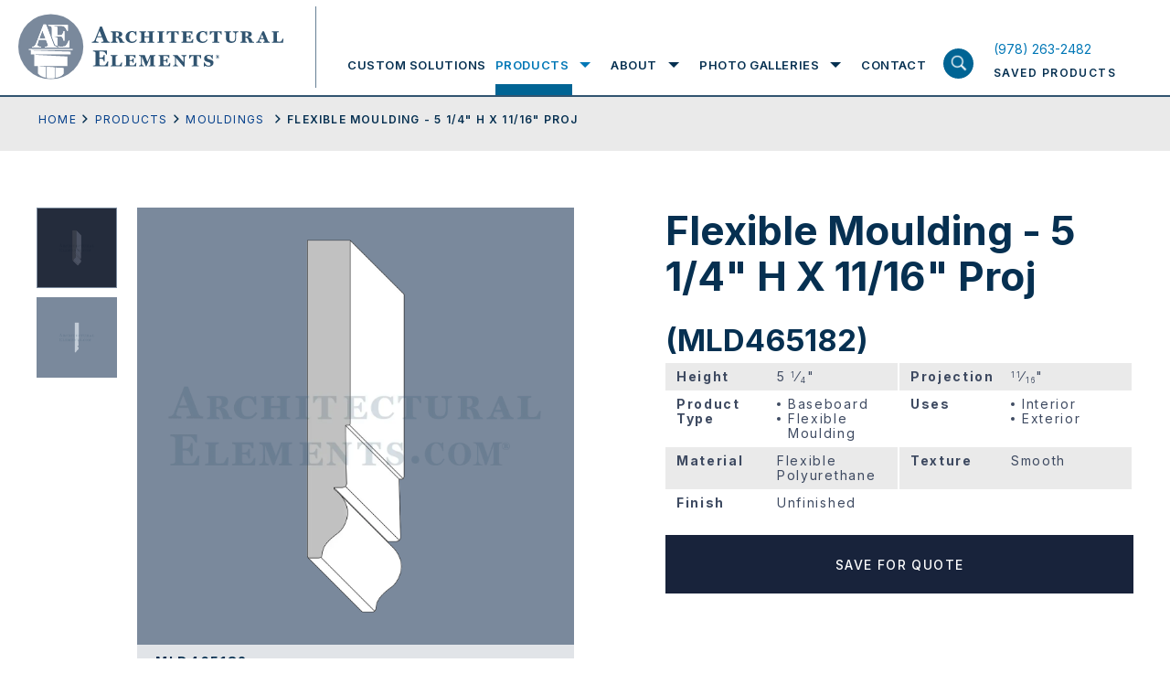

--- FILE ---
content_type: text/html; charset=UTF-8
request_url: https://www.architectural-elements.com/catalog/product/MLD465182/
body_size: 26028
content:
<!doctype html>
<html class="no-js" lang="en-US">

<head>
  <meta charset="utf-8">
  <title>Viewing product Flexible Moulding - 5 1/4&quot; H X 11/16&quot; Proj Architectural Elements Inc.</title>
  <meta name="viewport" content="width=device-width, initial-scale=1">
  <meta name="theme-color" content="#fafafa">
  <link rel="preconnect" href="https://fonts.gstatic.com">
  <link rel="stylesheet" href="https://cdnjs.cloudflare.com/ajax/libs/font-awesome/4.7.0/css/font-awesome.min.css">
  <style>
	  .loading section{
		opacity: 1;
	}
	.loading section.hero-banner, .loading section:first-child{
		opacity: 1;
	}
	article,aside,details,figcaption,figure,footer,header,header.header .header-inn .logo-menu-area .logo-area .logo,header.header .header-inn .logo-menu-area .logo-area .logo img,hgroup,nav,section{display:block}audio,canvas,video{display:inline-block;*display:inline;*zoom:1}audio:not([controls]){display:none}.ir br,[hidden]{display:none}html{font-size:100%;-webkit-text-size-adjust:100%;-ms-text-size-adjust:100%}body{margin:0;width:100%;height:100%;font-family:"Inter",sans-serif;font-size:14px;color:#063051;line-height:1.231;background:#fff;-webkit-font-smoothing:antialiased;position:relative;overflow-x:hidden}::-moz-selection{background:#3e3620}::selection{background:#3e3620}a{text-decoration:none;color:#0077b6;-webkit-transition-delay:0s,0s,0s,0s;-webkit-transition:color .25s ease-in-out 0s,background-color .25s ease-in-out 0s,border-color .25s ease-in-out 0s,outline-color .25s ease-in-out 0s;transition:color .25s ease-in-out 0s,background-color .25s ease-in-out 0s,border-color .25s ease-in-out 0s,outline-color .25s ease-in-out 0s}a:hover{color:#acb93b}a,a:active,a:hover{outline:0}abbr[title]{border-bottom:1px dotted}b,strong{font-weight:700}blockquote{margin:1em 40px}dfn{font-style:italic}hr,img{border:0}hr{display:block;height:1px;border-top:1px solid #b5b4b4;margin:1em 0}ins,mark{color:#000}ins{background:#ff9;text-decoration:none}mark{background:#ff0;font-style:italic;font-weight:700}code,kbd,pre,samp{font-family:monospace,monospace;_font-family:'courier new',monospace;font-size:1em}pre{white-space:pre-wrap;word-wrap:break-word}q{quotes:none}small{font-size:85%}sub,sup{line-height:0;position:relative;vertical-align:baseline}sup{top:-.5em}sub{bottom:-.25em}hr,ol,ul{padding:0}dd{margin:0 0 0 40px}nav ol,nav ul{list-style:none;list-style-image:none;margin:0;padding:0}img{-ms-interpolation-mode:bicubic;vertical-align:middle;max-width:100%}svg:not(:root){overflow:hidden}fieldset,legend{border:0;padding:0}fieldset,figure,form,h4,h5,h6{margin:0}label{cursor:pointer}legend{*margin-left:-7px}button,input,select{vertical-align:baseline}button,input,select,textarea{font-size:100%;margin:0;*vertical-align:middle}button,input{line-height:normal;*overflow:visible}table button,table input{*overflow:auto}button,input[type=button],input[type=reset],input[type=submit]{cursor:pointer;-webkit-appearance:button}*,input[type=checkbox],input[type=radio]{box-sizing:border-box}input[type=search]{-webkit-appearance:textfield;box-sizing:content-box}input[type=search]::-webkit-search-decoration{-webkit-appearance:none}button::-moz-focus-inner,input::-moz-focus-inner{border:0;padding:0}textarea{overflow:auto;vertical-align:top;resize:vertical}input:invalid,textarea:invalid{background-color:#f0dddd}table{border-collapse:collapse;border-spacing:0}td{vertical-align:top}.ir{display:block;border:0;text-indent:-999em;overflow:hidden;background-color:transparent;background-repeat:no-repeat;text-align:left;direction:ltr}.hidden{display:none!important;visibility:hidden}.visuallyhidden{border:0;clip:rect(0 0 0 0);height:1px;margin:-1px;overflow:hidden;padding:0;position:absolute;width:1px}.visuallyhidden.focusable:active,.visuallyhidden.focusable:focus{clip:auto;height:auto;margin:0;overflow:visible;position:static;width:auto}.invisible{visibility:hidden}.lock-scroll{overflow:hidden}sub,sup{font-size:60%}.loaded .preloader{opacity:0;visibility:hidden}.wow{visibility:hidden}::-moz-selection{background:#063051;color:#fff;text-shadow:none}::selection{background:#063051;color:#fff;text-shadow:none}a:focus,a:hover{text-decoration:none;color:#063051}a:focus{outline:0}h1,h2,h3{font-size:44px;line-height:50px;font-weight:700;font-family:"Inter",sans-serif;margin:0;padding-bottom:23px}h2,h3{font-size:33px;line-height:44px;padding-bottom:3px}h3{font-size:19px;line-height:25px;padding-bottom:28px}p{font-size:18px;line-height:30px;margin:0 0 15px}p a{color:#023e8a;text-decoration:underline}footer.footer .footer-inn .footer-menu-area .footermenu>li>a:focus,footer.footer .footer-inn .overview-contact-info a:focus,footer.footer .footer-inn .overview-contact-info a:hover,footer.footer .footer-inn .social-menu-wrap ul>li>a:focus,footer.footer .footer-inn .social-menu-wrap ul>li>a:hover,header.header .header-inn .logo-menu-area .menu-area .nav ul.mainmenu>li .submenu-wrapper .submenu-wrapper-inn .sub-menu-wrap .sub-menu>li>a:focus,header.header .header-inn .logo-menu-area .menu-area .nav ul.mainmenu>li>a:focus,header.header .header-inn .saved-product-area a:focus h6,header.header .header-inn .saved-product-area a:hover h6,p a:focus,p a:hover{color:#0077b6}ol,ul{margin:0 0 0 52px;padding-bottom:15px}ol li,ul li{font-size:18px;line-height:30px;list-style-type:disc;margin-bottom:15px}ol li{list-style-type:decimal}.large-text ol li,.large-text p,.large-text ul li{font-size:24px;line-height:40px}.small-text ol li,.small-text p,.small-text ul li{font-size:14px;line-height:26px}p:last-child{margin-bottom:0!important}::-webkit-input-placeholder{opacity:1;color:#828fa0}:-moz-placeholder{opacity:1;color:#828fa0}::-moz-placeholder{opacity:1;color:#828fa0}:-ms-input-placeholder{opacity:1;color:#828fa0}input{outline:0}.fl{float:left}.fr{float:right}img.aligncenter{display:block;margin:0 auto 35px}img.alignleft{float:left;margin-right:35px}img.alignright{float:right;margin-left:35px}.flex{display:-webkit-box;display:-webkit-flex;display:-ms-flexbox;display:flex;-webkit-flex-wrap:wrap;-ms-flex-wrap:wrap;flex-wrap:wrap}.valign{display:table-cell;vertical-align:middle}.fw{width:100%;max-width:1240px;margin:0 auto;padding-left:20px;padding-right:20px}.hide-on-mobile,header.header .header-inn .saved-product-area a .pro-count.hide{display:none}.screen-reader-text{border:0;clip:rect(1px,1px,1px,1px);-webkit-clip-path:inset(50%);clip-path:inset(50%);height:1px;margin:-1px;overflow:hidden;padding:0;position:absolute;width:1px;word-wrap:normal!important}.btn-wrap{width:100%;display:-webkit-box;display:-webkit-flex;display:-ms-flexbox;display:flex;-webkit-flex-wrap:wrap;-ms-flex-wrap:wrap;flex-wrap:wrap}.btn-wrap .btn,.btn-wrap.center{-webkit-box-pack:center;-webkit-justify-content:center;-ms-flex-pack:center;justify-content:center}.btn-wrap .btn{max-width:328px;width:100%;height:64px;font-size:14px;line-height:15px;font-weight:500;background:#18233b;text-transform:uppercase;font-family:"Inter",sans-serif;color:#fff;padding:10px 20px;margin:0;border:0;outline:0;display:-webkit-box;display:-webkit-flex;display:-ms-flexbox;display:flex;-webkit-flex-wrap:wrap;-ms-flex-wrap:wrap;flex-wrap:wrap;-webkit-box-align:center;-webkit-align-items:center;-ms-flex-align:center;align-items:center;-webkit-align-content:center;-ms-flex-line-pack:center;align-content:center;letter-spacing:1.4px;text-align:center}.btn-wrap .btn.outline{outline:2px solid #fff;outline-offset:-2px;background:0 0;height:64px}.btn-wrap .btn.outline:focus,.btn-wrap .btn.outline:hover{background:#18233b;outline-color:#18233b}.btn-wrap .btn.medium{max-width:263px;font-size:12px}.btn-wrap .btn.small{max-width:218px;height:54px;font-size:12px}.btn-wrap .btn:focus,.btn-wrap .btn:hover{background:#314c70;color:#fff}.wrapper{display:-webkit-box;display:-webkit-flex;display:-ms-flexbox;display:flex;-webkit-box-orient:vertical;-webkit-box-direction:normal;-webkit-flex-flow:column;-ms-flex-flow:column;flex-flow:column;min-height:100vh}header.header{width:100%;display:block;background:#fff;border-bottom:2px solid #315470;position:fixed;z-index:10}@media screen and (min-width:1055px){header.header{z-index:20}}header.header .header-inn{padding-left:20px;padding-right:20px;-webkit-box-pack:justify;-webkit-justify-content:space-between;-ms-flex-pack:justify;justify-content:space-between;-webkit-box-align:end;-webkit-align-items:flex-end;-ms-flex-align:end;align-items:flex-end;position:relative}header.header .header-inn .logo-menu-area{width:calc(100% - 180px)}header.header .header-inn .logo-menu-area .logo-area{padding-top:15px;padding-bottom:15px;max-width:326px;width:100%;display:block;padding-right:36px;position:relative}header.header .header-inn .logo-menu-area .logo-area:before{width:1px;height:calc(100% - 15px);display:block;position:absolute;right:0;top:7px;content:'';background:#678095}header.header .header-inn .logo-menu-area .menu-area{padding-top:38px;width:calc(100% - 326px);padding-left:34px}header.header .header-inn .logo-menu-area .menu-area .nav ul.mainmenu,header.header .header-inn .logo-menu-area .menu-area .nav ul.mainmenu>li{display:-webkit-box;display:-webkit-flex;display:-ms-flexbox;display:flex;-webkit-flex-wrap:wrap;-ms-flex-wrap:wrap;flex-wrap:wrap;padding:0;margin:0}header.header .header-inn .logo-menu-area .menu-area .nav,header.header .header-inn .logo-menu-area .menu-area .nav ul.mainmenu{width:100%}header.header .header-inn .logo-menu-area .menu-area .nav ul.mainmenu>li{height:66px;-webkit-box-pack:center;-webkit-justify-content:center;-ms-flex-pack:center;justify-content:center;-webkit-box-align:center;-webkit-align-items:center;-ms-flex-align:center;align-items:center;list-style-type:none}header.header .header-inn .logo-menu-area .menu-area .nav ul.mainmenu>li>a{font-size:13px;line-height:66px;text-transform:uppercase;font-family:"Inter",sans-serif;color:#063051;font-weight:600;letter-spacing:1.56px;position:relative}header.header .header-inn .logo-menu-area .menu-area .nav ul.mainmenu>li>a:focus:before{height:12px}header.header .header-inn .logo-menu-area .menu-area .nav ul.mainmenu>li>a:before{width:100%;height:0;display:block;position:absolute;left:0;right:0;bottom:0;content:'';background:#006494;-webkit-transition-delay:0s;-webkit-transition:height .25s ease-in-out 0s;transition:height .25s ease-in-out 0s}footer.footer .footer-inn .footer-menu-area .footermenu>li:hover>a,header.header .header-inn .logo-menu-area .menu-area .nav ul.mainmenu>li.focus>a,header.header .header-inn .logo-menu-area .menu-area .nav ul.mainmenu>li:hover>a{color:#0077b6}header.header .header-inn .logo-menu-area .menu-area .nav ul.mainmenu>li.focus>a:before,header.header .header-inn .logo-menu-area .menu-area .nav ul.mainmenu>li:hover>a:before{height:12px}header.header .header-inn .logo-menu-area .menu-area .nav ul.mainmenu>li.focus .submenu-wrapper,header.header .header-inn .logo-menu-area .menu-area .nav ul.mainmenu>li:hover .submenu-wrapper{opacity:1;visibility:visible;max-height:700px}header.header .header-inn .logo-menu-area .menu-area .nav ul.mainmenu>li .submenu-wrapper,header.header .header-inn .logo-menu-area .menu-area .nav ul.mainmenu>li.focus .submenu-wrapper.exit-intent,header.header .header-inn .logo-menu-area .menu-area .nav ul.mainmenu>li.focus .submenu-wrapper.expand,header.header .header-inn .logo-menu-area .menu-area .nav ul.mainmenu>li:hover .submenu-wrapper.exit-intent,header.header .header-inn .logo-menu-area .menu-area .nav ul.mainmenu>li:hover .submenu-wrapper.expand{opacity:1;visibility:visible;max-height:700px;-webkit-transition-delay:0s;-webkit-transition:all .25s ease-in-out 0s;transition:all .25s ease-in-out 0s}header.header .header-inn .logo-menu-area .menu-area .nav ul.mainmenu>li+li{margin-left:34px}header.header .header-inn .logo-menu-area .menu-area .nav ul.mainmenu>li .submenu-wrapper{background:#fff;width:100%;position:absolute;left:0;right:0;top:100%;padding:0 20px;display:block;opacity:0;max-height:0;overflow:hidden;visibility:hidden}@media screen and (min-width:1024px){header.header .header-inn .logo-menu-area .menu-area .nav ul.mainmenu>li .submenu-wrapper{border-bottom:2px solid #18233b}}.menu-overlay.show.exit-intent,header.header .header-inn .logo-menu-area .menu-area .nav ul.mainmenu>li .submenu-wrapper.exit-intent{-webkit-transition-delay:1s;-webkit-transition:all .25s ease-in-out 1s;transition:all .25s ease-in-out 1s}header.header .header-inn .logo-menu-area .menu-area .nav ul.mainmenu>li .submenu-wrapper .submenu-wrapper-inn{max-width:calc(100% - 203px);padding-left:338px;-webkit-box-align:start;-webkit-align-items:flex-start;-ms-flex-align:start;align-items:flex-start;margin-bottom:50px}header.header .header-inn .logo-menu-area .menu-area .nav ul.mainmenu>li .submenu-wrapper .submenu-wrapper-inn .title-with-link{width:190px;padding-top:25px;padding-bottom:25px;position:relative;z-index:99}header.header .header-inn .logo-menu-area .menu-area .nav ul.mainmenu>li .submenu-wrapper .submenu-wrapper-inn .title-with-link h2{font-size:31px;line-height:38px;font-weight:700;color:#98a4ae;font-family:"Inter",sans-serif;display:block;margin:0;padding-bottom:12px}header.header .header-inn .logo-menu-area .menu-area .nav ul.mainmenu>li .submenu-wrapper .submenu-wrapper-inn .title-with-link .shop-all-cat-link{font-size:12px;line-height:15px;font-weight:400;color:#18233b;text-decoration:underline;font-family:"Inter",sans-serif;display:block;letter-spacing:1.22px}header.header .header-inn .logo-menu-area .menu-area .nav ul.mainmenu>li .submenu-wrapper .submenu-wrapper-inn .title-with-link .shop-all-cat-link:focus,header.header .header-inn .logo-menu-area .menu-area .nav ul.mainmenu>li .submenu-wrapper .submenu-wrapper-inn .title-with-link .shop-all-cat-link:hover{text-decoration:none;color:#0077b6}header.header .header-inn .logo-menu-area .menu-area .nav ul.mainmenu>li .submenu-wrapper .submenu-wrapper-inn .sub-menu-wrap{width:calc(100% - 190px);position:relative;padding-top:25px;padding-bottom:25px}header.header .header-inn .logo-menu-area .menu-area .nav ul.mainmenu>li .submenu-wrapper .submenu-wrapper-inn .sub-menu-wrap .sub-menu{width:285px;display:block;padding:0;margin:0}header.header .header-inn .logo-menu-area .menu-area .nav ul.mainmenu>li .submenu-wrapper .submenu-wrapper-inn .sub-menu-wrap .sub-menu>li{width:100%;list-style-type:none;padding:0;margin:0}header.header .header-inn .logo-menu-area .menu-area .nav ul.mainmenu>li .submenu-wrapper .submenu-wrapper-inn .sub-menu-wrap .sub-menu>li:first-child .sub-menu-bg{opacity:1;visibility:visible}header.header .header-inn .logo-menu-area .menu-area .nav ul.mainmenu>li .submenu-wrapper .submenu-wrapper-inn .sub-menu-wrap .sub-menu>li>a{padding:15px;font-size:12px;line-height:15px;font-weight:400;color:#18233b;text-transform:uppercase;letter-spacing:1.56px;display:block}header.header .header-inn .logo-menu-area .menu-area .nav ul.mainmenu>li .submenu-wrapper .submenu-wrapper-inn .sub-menu-wrap .sub-menu>li:hover>a{background:#dee0e2}.menu-overlay.exit-intent,header.header .header-inn .logo-menu-area .menu-area .nav ul.mainmenu>li .submenu-wrapper .submenu-wrapper-inn .sub-menu-wrap .sub-menu>li:hover .sub-menu-bg{opacity:1;visibility:visible}header.header .header-inn .logo-menu-area .menu-area .nav ul.mainmenu>li .submenu-wrapper .submenu-wrapper-inn .sub-menu-wrap .sub-menu>li .sub-menu-bg{position:absolute;top:0;right:0;width:calc(100% - 297px);height:100%;background-size:cover;background-repeat:no-repeat;background-position:center center;display:block;opacity:0;visibility:hidden}@media print{header.header .header-inn .logo-menu-area .menu-area{display:none}}header.header .header-inn .logo-menu-area .search-product-area{top:100%;display:none}header.header .header-inn .saved-product-area{width:166px;height:66px;-webkit-align-content:center;-ms-flex-line-pack:center;align-content:center;-webkit-box-align:center;-webkit-align-items:center;-ms-flex-align:center;align-items:center}header.header .header-inn .saved-product-area a{width:100%;-webkit-box-pack:justify;-webkit-justify-content:space-between;-ms-flex-pack:justify;justify-content:space-between}header.header .header-inn .saved-product-area a .pro-count{min-width:27px;height:27px;display:block;background:#314c70;text-align:center;font-size:12px;line-height:27px;font-weight:600;font-family:"Inter",sans-serif;padding:0 4px;color:#fff}header.header .header-inn .saved-product-area a h6{font-size:12px;line-height:27px;font-weight:600;color:#063051;text-transform:uppercase;font-family:"Inter",sans-serif;display:block;letter-spacing:1.44px;margin:0}@media print{header.header .header-inn .saved-product-area{display:none}header.header{position:absolute}}.menu-overlay,.menu-overlay.show{-webkit-transition-delay:0s;-webkit-transition:all .25s ease-in-out 0s;transition:all .25s ease-in-out 0s}.menu-overlay{width:100vw;height:100vh;position:fixed;left:0;right:0;top:0;bottom:0;background:rgba(55,63,81,.92);opacity:0;visibility:hidden;z-index:3}.menu-overlay.show{opacity:1;visibility:visible}.search-product-area{width:100%;background:#d9dee8;height:76px;position:absolute;left:0;right:0}.search-product-area .search-product-field-wrap{width:100%}.search-product-area .search-product-field-wrap input[type=search],.search-product-area .search-product-field-wrap input[type=text]{width:calc(100% - 200px);height:76px;font-size:18px;line-height:76px;font-family:"Inter",sans-serif;display:block;padding:0 20px;color:#063051;background:0 0;border:0;outline:0;box-sizing:border-box}.search-product-area .search-product-field-wrap button[type=submit],.search-product-area .search-product-field-wrap input[type=submit]{width:200px;height:76px;display:block;background:#18233b;color:#fff;text-transform:uppercase;font-weight:500;font-size:14px;line-height:76px;letter-spacing:1.68px;font-family:"Inter",sans-serif;padding:0;text-align:center;border:0;outline:0;border-radius:0;-webkit-transition-delay:0s;-webkit-transition:background-color .25s ease-in-out 0s;transition:background-color .25s ease-in-out 0s;position:relative;top:unset;left:unset;right:unset;-webkit-transform:none;-ms-transform:none;transform:none}.search-product-area .search-product-field-wrap button[type=submit]:focus,.search-product-area .search-product-field-wrap button[type=submit]:hover,.search-product-area .search-product-field-wrap input[type=submit]:focus,.search-product-area .search-product-field-wrap input[type=submit]:hover{background:#314c70}.container{padding-top:104px;position:relative;-webkit-box-flex:1;-webkit-flex:1 1 auto;-ms-flex:1 1 auto;flex:1 1 auto}footer.footer{background:#18233b;position:relative;z-index:1}footer.footer .footer-inn,footer.footer .footer-inn .footer-logo-with-menu-wrap{-webkit-box-pack:justify;-webkit-justify-content:space-between;-ms-flex-pack:justify;justify-content:space-between}footer.footer .footer-inn{padding:52px 20px 114px}footer.footer .footer-inn .footer-logo-with-menu-wrap{width:714px}@media screen and (min-width:1024px) and (max-width:1200px){footer.footer .footer-inn .footer-logo-with-menu-wrap{width:542px}}@media screen and (min-width:1400px){footer.footer .footer-inn .footer-logo-with-menu-wrap{width:880px}}footer.footer .footer-inn .footer-social-area-with-contact-info{width:445px}@media screen and (min-width:1024px) and (max-width:1200px){footer.footer .footer-inn .footer-social-area-with-contact-info{padding-top:30px}}footer.footer .footer-inn .footer-logo-with-info{display:block;width:206px}@media screen and (min-width:1024px) and (max-width:1200px){footer.footer .footer-inn .footer-logo-with-info{width:542px;display:-webkit-box;display:-webkit-flex;display:-ms-flexbox;display:flex;-webkit-box-align:center;-webkit-align-items:center;-ms-flex-align:center;align-items:center}}footer.footer .footer-inn .footer-logo-with-info .footer-logo{width:206px;display:block;margin-bottom:21px}@media screen and (min-width:1024px) and (max-width:1200px){footer.footer .footer-inn .footer-logo-with-info .footer-logo{width:100%;max-width:calc(50% - 12px)}}footer.footer .footer-inn .footer-logo-with-info .footer-logo img{width:100%;height:auto;display:block}footer.footer .footer-inn .footer-logo-with-info h6{font-size:12px;line-height:15px;font-weight:400;color:#fff;font-family:"Inter",sans-serif;display:block;letter-spacing:1.44px;padding:0;margin:0;max-width:200px}@media screen and (min-width:1024px) and (max-width:1200px){footer.footer .footer-inn .footer-logo-with-info h6{margin-left:20px;margin-bottom:21px}}footer.footer .footer-inn .footer-menu-area{width:calc(100% - 206px);-webkit-box-orient:horizontal;-webkit-box-direction:normal;-webkit-flex-flow:row;-ms-flex-flow:row;flex-flow:row}@media screen and (min-width:1024px) and (max-width:1200px){footer.footer .footer-inn .footer-menu-area{width:540px}}footer.footer .footer-inn .footer-menu-area .footermenu{margin:0 0 0 50px;padding:0}footer.footer .footer-inn .footer-menu-area .footermenu:first-child{width:158px}@media screen and (min-width:1024px) and (max-width:1200px){footer.footer .footer-inn .footer-menu-area .footermenu:first-child{margin-left:0}}@media screen and (min-width:1400px){footer.footer .footer-inn .footer-menu-area .footermenu:first-child{width:174px}}footer.footer .footer-inn .footer-menu-area .footermenu:last-child{width:250px}@media screen and (min-width:1024px) and (max-width:1200px){footer.footer .footer-inn .footer-menu-area .footermenu:last-child{width:calc(100% - 158px)}}@media screen and (min-width:1400px){footer.footer .footer-inn .footer-menu-area .footermenu:last-child{width:400px}}footer.footer .footer-inn .footer-menu-area .footermenu>li,footer.footer .footer-inn .social-menu-wrap ul>li{list-style-type:none;padding:0;margin:0}footer.footer .footer-inn .footer-menu-area .footermenu>li>a,footer.footer .footer-inn .social-menu-wrap ul>li>a{font-size:12px;line-height:17px;font-weight:400;color:#fff;text-transform:uppercase;font-family:"Inter",sans-serif;letter-spacing:1.89px;display:block}footer.footer .footer-inn .footer-menu-area .footermenu>li+li{margin-top:20px}footer.footer .footer-inn .social-menu-wrap{width:100%;display:block;margin-bottom:30px}footer.footer .footer-inn .social-menu-wrap ul{width:100%;padding:0;margin:0;display:-webkit-box;display:-webkit-flex;display:-ms-flexbox;display:flex;-webkit-flex-wrap:wrap;-ms-flex-wrap:wrap;flex-wrap:wrap}footer.footer .footer-inn .social-menu-wrap ul>li+li{margin-left:12px;padding-left:12px;border-left:1px solid #fff}footer.footer .footer-inn .overview-contact-info,footer.footer .footer-inn .overview-info-content{width:100%;display:block;padding-bottom:24px}footer.footer .footer-inn .overview-info-content p{font-size:12px;line-height:24px;font-weight:400;color:#fff;font-family:"Inter",sans-serif;margin:0 0 24px;padding:0;letter-spacing:1.89px}footer.footer .footer-inn .overview-info-content p:last-child{margin-bottom:0}footer.footer .footer-inn .overview-contact-info p{font-size:12px;line-height:24px;font-weight:400;color:#fff;font-family:"Inter",sans-serif;margin:0;padding:0;letter-spacing:1.89px}footer.footer .footer-inn .overview-contact-info a{color:#fff;text-decoration:none}@media screen and (max-width:1024px){h1{font-size:28px;line-height:32px;padding-bottom:20px}h2{font-size:22px;line-height:25px;padding-bottom:12px}h3{font-size:12px;line-height:17px;padding-bottom:15px}ol li,p,ul li{font-size:14px;line-height:20px}p{margin:0 0 13px}ol,ul{margin-left:30px;padding-bottom:6px}ol li,ul li{margin-bottom:14px}.large-text ol li,.large-text p,.large-text ul li{font-size:17px;line-height:25px}.large-text ol,.large-text ul{margin-left:38px}.small-text ol li,.small-text p,.small-text ul li{font-size:11px;line-height:17px}.btn-wrap .btn{max-width:180px;height:54px;font-size:12px;line-height:15px;padding:8px;letter-spacing:.5px}.btn-wrap .btn.outline{outline-width:2px;outline-offset:-2px;height:54px}.btn-wrap .btn.medium{max-width:186px;font-size:12px;line-height:13px}.btn-wrap .btn.small{max-width:180px;font-size:12px}header.header .header-inn{padding-left:20px;padding-right:80px;-webkit-box-pack:justify;-webkit-justify-content:space-between;-ms-flex-pack:justify;justify-content:space-between;-webkit-box-align:center;-webkit-align-items:center;-ms-flex-align:center;align-items:center;min-height:86px}header.header .header-inn .logo-menu-area{width:180px}header.header .header-inn .logo-menu-area:before{content:'';position:absolute;z-index:21;background:#fff;top:0;left:0;right:0;height:86px}header.header .header-inn .logo-menu-area .logo-area{padding-top:0;padding-bottom:0;max-width:186px;padding-right:0;position:relative;z-index:22}header.header .header-inn .logo-menu-area .logo-area:before,header.header .header-inn .logo-menu-area .menu-area .nav ul.mainmenu>li>a:before{display:none}header.header .header-inn .logo-menu-area .logo-area .logo,header.header .header-inn .logo-menu-area .logo-area .logo img{display:block}header.header .header-inn .logo-menu-area .menu-area{padding-top:0;width:100%;padding-left:0;display:block;position:absolute;left:0;right:0;top:100%;height:calc(100vh - 86px);-webkit-transform:translateY(-100%);-ms-transform:translateY(-100%);transform:translateY(-100%);background:#373f51;padding-bottom:60px;opacity:0;visibility:hidden;-webkit-transition:opacity .1s ease-in-out,visibility .1s linear,-webkit-transform .3s ease-out .1s;transition:opacity .1s ease-in-out,visibility .1s linear,transform .3s ease-out .1s;transition:opacity .1s ease-in-out,visibility .1s linear,transform .3s ease-out .1s,-webkit-transform .3s ease-out .1s}header.header .header-inn .logo-menu-area .menu-area.open{-webkit-transform:translateY(0);-ms-transform:translateY(0);transform:translateY(0);opacity:1;visibility:visible;-webkit-transition:opacity .1s ease-in-out,visibility .1s linear,-webkit-transform .2s ease-out 0s;transition:opacity .1s ease-in-out,visibility .1s linear,transform .2s ease-out 0s;transition:opacity .1s ease-in-out,visibility .1s linear,transform .2s ease-out 0s,-webkit-transform .2s ease-out 0s}header.header .header-inn .logo-menu-area .menu-area .nav{width:100%;height:calc(100vh - 146px);overflow:auto}header.header .header-inn .logo-menu-area .menu-area .nav ul.mainmenu,header.header .header-inn .logo-menu-area .menu-area .nav ul.mainmenu>li .submenu-wrapper .submenu-wrapper-inn .sub-menu-wrap .sub-menu{width:100%;display:block}header.header .header-inn .logo-menu-area .menu-area .nav ul.mainmenu>li{height:100%;display:block;border-bottom:1px solid #5b6270;position:relative;padding:10px 0}header.header .header-inn .logo-menu-area .menu-area .nav ul.mainmenu>li>a{font-size:22px;line-height:28px;text-transform:capitalize;font-family:"Inter",sans-serif;color:#fff;font-weight:700;letter-spacing:1.56px;position:relative;padding:0 50px 0 20px;display:block}header.header .header-inn .logo-menu-area .menu-area .nav ul.mainmenu>li .submenu-toggle{position:absolute;width:74px;height:48px;background-image:url(/wp-content/themes/ArchitecturalElements/img/mobile-nav-expand.svg);background-size:28px auto;background-repeat:no-repeat;background-position:center center;right:0;top:0}header.header .header-inn .logo-menu-area .menu-area .nav ul.mainmenu>li:hover>a{color:#fff}header.header .header-inn .logo-menu-area .menu-area .nav ul.mainmenu>li:hover .submenu-wrapper{opacity:0;max-height:0;overflow:hidden;visibility:hidden}header.header .header-inn .logo-menu-area .menu-area .nav ul.mainmenu>li:hover .submenu-wrapper.exit-intent{opacity:0;max-height:0;overflow:hidden;visibility:hidden;-webkit-transition-delay:0s;-webkit-transition:all .25s ease-in-out 0s;transition:all .25s ease-in-out 0s}header.header .header-inn .logo-menu-area .menu-area .nav ul.mainmenu>li.submenu-open .submenu-toggle{background-image:url(/wp-content/themes/ArchitecturalElements/img/mobile-nav-contract.svg)}header.header .header-inn .logo-menu-area .menu-area .nav ul.mainmenu>li.submenu-open .submenu-wrapper{opacity:1;visibility:visible;max-height:700px}header.header .header-inn .logo-menu-area .menu-area .nav ul.mainmenu>li+li{margin-left:0}header.header .header-inn .logo-menu-area .menu-area .nav ul.mainmenu>li .submenu-wrapper{width:100%;position:relative;left:0;right:0;top:2px;padding:0;display:block;opacity:0;max-height:0;overflow:hidden;visibility:hidden}header.header .header-inn .logo-menu-area .menu-area .nav ul.mainmenu>li .submenu-wrapper,header.header .header-inn .logo-menu-area .menu-area .nav ul.mainmenu>li .submenu-wrapper.exit-intent{-webkit-transition-delay:0s;-webkit-transition:all .25s ease-in-out 0s;transition:all .25s ease-in-out 0s}header.header .header-inn .logo-menu-area .menu-area .nav ul.mainmenu>li .submenu-wrapper .submenu-wrapper-inn{max-width:100%;background:#373f51;padding-left:0;margin-bottom:0}header.header .header-inn .logo-menu-area .menu-area .nav ul.mainmenu>li .submenu-wrapper .submenu-wrapper-inn .title-with-link,header.header .header-inn .saved-product-area a h6 span{display:none}header.header .header-inn .logo-menu-area .menu-area .nav ul.mainmenu>li .submenu-wrapper .submenu-wrapper-inn .sub-menu-wrap{width:100%;position:relative;padding-top:0;padding-bottom:0;padding-left:0!important}header.header .header-inn .logo-menu-area .menu-area .nav ul.mainmenu>li .submenu-wrapper .submenu-wrapper-inn .sub-menu-wrap .sub-menu>li{width:100%;padding:10px 20px 0}header.header .header-inn .logo-menu-area .menu-area .nav ul.mainmenu>li .submenu-wrapper .submenu-wrapper-inn .sub-menu-wrap .sub-menu>li:first-child .sub-menu-bg{opacity:1;visibility:visible}header.header .header-inn .logo-menu-area .menu-area .nav ul.mainmenu>li .submenu-wrapper .submenu-wrapper-inn .sub-menu-wrap .sub-menu>li>a{padding:6px 24px;font-size:12px;line-height:18px;font-weight:700;color:#fff;text-transform:uppercase;letter-spacing:1px;display:block}header.header .header-inn .logo-menu-area .menu-area .nav ul.mainmenu>li .submenu-wrapper .submenu-wrapper-inn .sub-menu-wrap .sub-menu>li:focus>a,header.header .header-inn .logo-menu-area .menu-area .nav ul.mainmenu>li .submenu-wrapper .submenu-wrapper-inn .sub-menu-wrap .sub-menu>li:hover>a{background:0 0}header.header .header-inn .logo-menu-area .menu-area .nav ul.mainmenu>li .submenu-wrapper .submenu-wrapper-inn .sub-menu-wrap .sub-menu>li:focus .sub-menu-bg,header.header .header-inn .logo-menu-area .menu-area .nav ul.mainmenu>li .submenu-wrapper .submenu-wrapper-inn .sub-menu-wrap .sub-menu>li:hover .sub-menu-bg{opacity:1;visibility:visible}header.header .header-inn .logo-menu-area .menu-area .nav ul.mainmenu>li .submenu-wrapper .submenu-wrapper-inn .sub-menu-wrap .sub-menu>li .sub-menu-bg{position:absolute;top:0;right:0;width:calc(100% - 285px);height:100%;background-size:cover;background-repeat:no-repeat;background-position:center center;display:none;opacity:0;visibility:hidden}header.header .header-inn .logo-menu-area .search-product-area{position:absolute;bottom:0;top:auto;display:block}header.header .header-inn .saved-product-area{width:40px;height:auto;-webkit-align-content:center;-ms-flex-line-pack:center;align-content:center;-webkit-box-align:center;-webkit-align-items:center;-ms-flex-align:center;align-items:center;position:relative;z-index:22}header.header .header-inn .saved-product-area a{width:100%;-webkit-box-pack:justify;-webkit-justify-content:space-between;-ms-flex-pack:justify;justify-content:space-between}header.header .header-inn .saved-product-area a .pro-count{width:100%;height:26px;font-size:14px;line-height:26px}header.header .header-inn .saved-product-area a h6{font-size:10px;line-height:10px;padding-top:4px}header.header .header-inn .hamburgermenu{position:absolute;width:40px;height:40px;right:20px;top:50%;z-index:23;-webkit-transform:translateY(-50%);-ms-transform:translateY(-50%);transform:translateY(-50%);background-image:url(/wp-content/themes/ArchitecturalElements/img/hamburger.svg);background-repeat:no-repeat;background-position:center center;background-size:100% auto}header.header .header-inn .hamburgermenu.open{background-image:url(/wp-content/themes/ArchitecturalElements/img/close-hamburger.svg)}.search-product-area{display:none;height:60px}.search-product-area .search-product-field-wrap{width:100%}.search-product-area .search-product-field-wrap input[type=search],.search-product-area .search-product-field-wrap input[type=text]{width:calc(100% - 110px);height:60px;font-size:16px;line-height:60px;font-family:"Inter",sans-serif;display:block;padding-left:20px;padding-right:40px;color:#063051;background:0 0;border:0;outline:0}.search-product-area .search-product-field-wrap input[type=search]::-webkit-input-placeholder,.search-product-area .search-product-field-wrap input[type=text]::-webkit-input-placeholder{font-size:12px}.search-product-area .search-product-field-wrap input[type=search]:-moz-placeholder,.search-product-area .search-product-field-wrap input[type=text]:-moz-placeholder{font-size:12px}.search-product-area .search-product-field-wrap input[type=search]::-moz-placeholder,.search-product-area .search-product-field-wrap input[type=text]::-moz-placeholder{font-size:12px}.search-product-area .search-product-field-wrap input[type=search]:-ms-input-placeholder,.search-product-area .search-product-field-wrap input[type=text]:-ms-input-placeholder{font-size:12px}.search-product-area .search-product-field-wrap button[type=submit],.search-product-area .search-product-field-wrap input[type=submit]{width:110px;height:60px;display:-webkit-box;display:-webkit-flex;display:-ms-flexbox;display:flex;-webkit-flex-wrap:wrap;-ms-flex-wrap:wrap;flex-wrap:wrap;-webkit-align-content:center;-ms-flex-line-pack:center;align-content:center;-webkit-box-align:center;-webkit-align-items:center;-ms-flex-align:center;align-items:center;background:#18233b;color:#fff;text-transform:uppercase;font-weight:500;font-size:10px;line-height:12px;letter-spacing:1.68px;font-family:"Inter",sans-serif;padding:0 10px;text-align:center;border:0;outline:0;white-space:break-spaces;-webkit-transition-delay:0s;-webkit-transition:background-color .25s ease-in-out 0s;transition:background-color .25s ease-in-out 0s}.search-product-area .search-product-field-wrap button[type=submit]:focus,.search-product-area .search-product-field-wrap button[type=submit]:hover,.search-product-area .search-product-field-wrap input[type=submit]:focus,.search-product-area .search-product-field-wrap input[type=submit]:hover{background:#314c70}.search-product-area .search-product-field-wrap .ais-SearchBox-reset{right:130px}.container{padding-top:86px}.menu-overlay.show{opacity:0;visibility:hidden}footer.footer{background:#18233b}footer.footer .footer-inn,footer.footer .footer-inn .footer-logo-with-menu-wrap{-webkit-box-pack:justify;-webkit-justify-content:space-between;-ms-flex-pack:justify;justify-content:space-between}footer.footer .footer-inn{padding:40px 20px 57px}footer.footer .footer-inn .footer-logo-with-menu-wrap{width:100%}footer.footer .footer-inn .footer-social-area-with-contact-info{width:100%}footer.footer .footer-inn .footer-logo-with-info{width:100%;display:-webkit-box;display:-webkit-flex;display:-ms-flexbox;display:flex;-webkit-flex-wrap:wrap;-ms-flex-wrap:wrap;flex-wrap:wrap;-webkit-box-pack:justify;-webkit-justify-content:space-between;-ms-flex-pack:justify;justify-content:space-between;-webkit-box-align:center;-webkit-align-items:center;-ms-flex-align:center;align-items:center;margin-bottom:40px}footer.footer .footer-inn .footer-logo-with-info .footer-logo{width:150px;display:block;margin-bottom:0}footer.footer .footer-inn .footer-logo-with-info .footer-logo img{width:100%;height:auto;display:block}footer.footer .footer-inn .footer-logo-with-info h6{font-size:12px;line-height:17px;font-weight:400;color:#fff;font-family:"Inter",sans-serif;display:block;letter-spacing:.5px;padding:0;margin:0;width:100%;max-width:calc(50% - 12px)}footer.footer .footer-inn .footer-menu-area{width:100%;-webkit-box-orient:horizontal;-webkit-box-direction:normal;-webkit-flex-flow:row;-ms-flex-flow:row;flex-flow:row;padding-bottom:35px}footer.footer .footer-inn .footer-menu-area .footermenu{margin-left:0}footer.footer .footer-inn .footer-menu-area .footermenu:first-child{width:calc(50% - 12px)}footer.footer .footer-inn .footer-menu-area .footermenu:last-child{width:calc(50% - 12px);margin-left:24px}footer.footer .footer-inn .footer-menu-area .footermenu>li{list-style-type:none;padding:0;margin:0}footer.footer .footer-inn .footer-menu-area .footermenu>li>a{font-size:12px;line-height:16px;font-weight:400;color:#fff;text-transform:uppercase;font-family:"Inter",sans-serif;letter-spacing:.6px;display:block}footer.footer .footer-inn .footer-menu-area .footermenu>li:focus>a,footer.footer .footer-inn .footer-menu-area .footermenu>li:hover>a,footer.footer .footer-inn .social-menu-wrap ul>li>a:focus,footer.footer .footer-inn .social-menu-wrap ul>li>a:hover{color:#0077b6}footer.footer .footer-inn .footer-menu-area .footermenu>li+li{margin-top:14px}footer.footer .footer-inn .social-menu-wrap{width:100%;display:block;margin-bottom:18px}footer.footer .footer-inn .social-menu-wrap ul{width:100%;padding:0;margin:0}footer.footer .footer-inn .social-menu-wrap ul>li>a{font-size:12px;line-height:15px;letter-spacing:1px;display:block}footer.footer .footer-inn .social-menu-wrap ul>li+li{margin-left:7px;padding-left:7px;border-left:1px solid #fff}footer.footer .footer-inn .overview-info-content{width:100%;display:block;padding-bottom:24px}footer.footer .footer-inn .overview-info-content p{font-size:12px;line-height:16px;font-weight:400;color:#fff;font-family:"Inter",sans-serif;margin:0 0 24px;padding:0;letter-spacing:.5px}footer.footer .footer-inn .overview-contact-info p a,footer.footer .footer-inn .overview-info-content p a{color:#94a9d9;text-decoration:none}footer.footer .footer-inn .overview-info-content p:last-child{margin-bottom:0}footer.footer .footer-inn .overview-contact-info{width:100%;display:block;padding-bottom:0}footer.footer .footer-inn .overview-contact-info p{font-size:12px;line-height:16px;font-weight:400;color:#fff;font-family:"Inter",sans-serif;margin:0;padding:0;letter-spacing:.5px}footer.footer .footer-inn .overview-contact-info p+p{padding-top:10px}}@media print{#searchbox,.marker-app{display:none}p{orphans:2;widows:2}footer.footer,ol li,ul li{page-break-inside:avoid}a[href^=http]::after{content:" (" attr(href) ")"}a[href^=http].logo::after{content:attr(href);position:absolute;left:100%;top:50%;width:500px;margin-left:30px;-webkit-transform:translateY(-50%);-ms-transform:translateY(-50%);transform:translateY(-50%)}.btn{max-width:100%!important}a.btn[href^=http]::after{content:attr(href);text-transform:none;display:block;width:100%;letter-spacing:0;color:#0077b6}footer.footer{border-top:1px solid #315470;background:#fff;color:#7a899c}footer.footer .footer-inn{padding:20px 3% 0;page-break-inside:avoid}footer.footer .footer-inn .footer-social-area-with-contact-info{width:100%}footer.footer .footer-inn .footer-logo-with-menu-wrap,footer.footer .footer-inn .social-menu-wrap{display:none}footer.footer .footer-inn .overview-contact-info a,footer.footer .footer-inn .overview-contact-info p,footer.footer .footer-inn .overview-info-content a,footer.footer .footer-inn .overview-info-content p{color:#7a899c}}@media screen and (min-width:1025px){header.header .header-inn .logo-menu-area .menu-area,header.header .header-inn .logo-menu-area .menu-area .nav{height:auto!important}}@media screen and (min-width:1025px) and (max-width:1279px){header.header .header-inn .logo-menu-area .logo-area{padding-right:36px;padding-top:11px;display:-webkit-box;display:-webkit-flex;display:-ms-flexbox;display:flex;-webkit-box-orient:vertical;-webkit-box-direction:normal;-webkit-flex-flow:column;-ms-flex-flow:column;flex-flow:column;-webkit-box-pack:end;-webkit-justify-content:flex-end;-ms-flex-pack:end;justify-content:flex-end;max-width:calc(49.6062992126vw - 308.4645669291px);position:relative}header.header .header-inn .logo-menu-area .menu-area{width:calc(50.3937007874vw + 68.4645669291px);padding-left:20px}header.header .header-inn .logo-menu-area .menu-area .nav ul.mainmenu>li+li{margin-left:20px}header.header .header-inn .logo-menu-area .menu-area .nav ul.mainmenu>li>a{font-size:11.5px;letter-spacing:1px}header.header .header-inn .logo-menu-area .menu-area .nav ul.mainmenu>li .submenu-wrapper .submenu-wrapper-inn{max-width:inherit;padding-left:308px}header.header .header-inn .logo-menu-area .menu-area .nav ul.mainmenu>li .submenu-wrapper .submenu-wrapper-inn .title-with-link{width:145px}}@media screen and (min-width:2560px){header.header .header-inn{max-width:2256px;margin:0 auto}header.header .header-inn .logo-menu-area .menu-area .nav ul.mainmenu>li .submenu-wrapper{max-width:2216px;margin:auto}footer.footer .footer-inn{max-width:1960px;margin:0 auto}}@media screen and (min-width:3840px){header.header .header-inn{max-width:1960px}header.header .header-inn .logo-menu-area .menu-area .nav ul.mainmenu>li .submenu-wrapper{max-width:1920px}}img.placeholder-img+img{opacity:0;position:absolute;visibility:hidden}.icon-is{padding:4px 0 0 8px}@media screen and (max-width:1023px){.icon-is{width:166px}}@media screen and (min-width:1024px){.icon-is{position:absolute;top:0;font-size:18px}}.icon-is span{padding-right:8px}.private-manufacturer{padding:5px 8px;color:#fff;font-weight:600;background:rgba(24,35,59,.5)}@media screen and (min-width:1024px){.private-manufacturer{font-size:16px}}.private-manufacturer .manufacturer{display:none}@media screen and (min-width:1024px){.private-manufacturer .manufacturer{display:inline}.icon-is+.private-manufacturer{margin-top:28px}}#breadcrumbs,.ca-item-img{position:relative}.ca-item-img .icon-is span{color:#fff}.ca-item-img .ca-img+.icon-is{position:absolute;left:0;top:0}.ca-item-img .ca-img+.icon-is+.private-manufacturer,.ca-item-img .ca-img+.private-manufacturer{position:absolute;left:0;right:0;bottom:0}@media screen and (min-width:768px){.product-details .product-details-inn .product-gallery-panel{width:49%}.product-details .product-details-inn .product-gallery-panel .product-slider-area.one-slide .product-image-slider .product-image-slider-item{position:relative}}@media screen and (max-width:1024px){.product-listing-sidebar{display:none}}.vtialc-tooltip{position:absolute;visibility:hidden}.none-found{display:none}#breadcrumbs{top:60px;left:20px;margin-top:-45px;padding-bottom:10px}#breadcrumbs a{text-decoration:none}#breadcrumbs span{font-size:12px;letter-spacing:1.2px;text-transform:uppercase;font-family:"Inter",sans-serif;color:#063051;font-weight:400}#breadcrumbs span.dashicons{font-size:14px;font-family:'dashicons';-webkit-transform:translateY(4px);-ms-transform:translateY(4px);transform:translateY(4px)}#breadcrumbs .breadcrumb_last,.icon-is span{font-weight:600}#breadcrumbs.fw{padding-left:0}@media screen and (min-width:1024px){#breadcrumbs{position:relative;top:90px;left:0;margin-bottom:30px;margin-top:0}#breadcrumbs span.dashicons{-webkit-transform:translateY(9px);-ms-transform:translateY(9px);transform:translateY(9px)}#breadcrumbs.fw{padding-left:20px}}
	</style>
	<script>
	  document.addEventListener( "DOMContentLoaded", function() {
		"use strict";function _typeof(e){return(_typeof="function"==typeof Symbol&&"symbol"==typeof Symbol.iterator?function(e){return typeof e}:function(e){return e&&"function"==typeof Symbol&&e.constructor===Symbol&&e!==Symbol.prototype?"symbol":typeof e})(e)}function menuInit(){var e=$(".products-submenu-items > ul.mega-sub-menu > li.mega-menu-item"),a=$(".products-submenu-items > ul.mega-sub-menu > li.mega-menu-item .bgimg"),n=$(".products-submenu .products-submenu-img")[0];n&&a.length&&$(n).css("background-image","url("+$(a[0]).data("bgDesk")+")");$(".products-submenu-types a.mega-menu-link");var t=$(".photo-galleries-submenu-items > ul.mega-sub-menu > li.mega-menu-item"),s=$(".photo-galleries-submenu-items  > ul.mega-sub-menu > li.mega-menu-item .bgimg"),o=$(".photo-galleries-submenu .photo-galleries-submenu-img");o&&s.length&&$(o).css("background-image","url("+$(s[0]).data("bgDesk")+")"),e.map(function(t){n&&a.length&&$(this).on("mouseover mouseout",function(e){$(n).css("background-image","url("+$(a[t]).data("bgDesk")+")")}),$(this).find(".products-submenu-types")&&$(this).find(".products-submenu-types a.mega-menu-link").map(function(e){$(this).on("click",function(e){var t='{"dimensions":{},"attributes":{"Product Type":["'+e.target.innerText+'"]}}{!:}photo{!:}default{!:}0{!:}30',t=e.target.parentElement.parentElement.parentElement.querySelector("a.mega-menu-link").href+"#"+window.btoa(t);1024<$(window).innerWidth()?$(".mega-toggle-on").length&&setTimeout(function(){$(".mega-toggle-on").removeClass("mega-toggle-on"),$("span.menu-overlay").removeClass("show")},1e3):$("header.header .header-inn .logo-menu-area .menu-area").hasClass("open")&&($("header.header .header-inn .logo-menu-area .menu-area").removeClass("open"),$("hamburgermenu").removeClass("open")),window.location.href=t})})}),t.map(function(t){o&&s.length&&$(this).on("mouseover mouseout",function(e){$(o).css("background-image","url("+$(s[t]).data("bgDesk")+")")})}),$("li.products-submenu-items > ul.mega-sub-menu > li.mega-menu-item > a.mega-menu-link").click(function(e){var t,a;$(window).innerWidth()<=1024&&(e.preventDefault(),e.stopPropagation());e=$(this).parent();($(this).parent().hasClass("has-types")||$(this).parent().hasClass("mega-menu-item-has-children"))&&(t=$(this).parent(),a=$(this).parent().find("ul.mega-sub-menu > li")),e.hasClass("_open")?($(window).innerWidth()<=1024&&a.slideUp("fast"),e.removeClass("_open"),t.removeClass("_open")):($(window).innerWidth()<=1024&&a.slideDown("fast"),e.addClass("_open"),t.addClass("_open"))}),$(".hamburgermenu").click(function(){$(this).toggleClass("open"),$(".menu-area").toggleClass("open"),$("body").toggleClass("mobile-menu-open"),$("html").toggleClass("lock-scroll"),$("body").hasClass("mobile-menu-open")&&$("body").hasClass("lock-scroll")&&$("body").removeClass("lock-scroll")}),$("#mega-menu-wrap-primary #mega-menu-primary > li.mega-menu-item.mega-menu-item-has-children, #mega-menu-wrap-primary #mega-menu-primary > li.mega-menu-item.mega-menu-item-has-children > a.mega-menu-link > span.mega-indicator").click(function(e){setTimeout(function(){$("#mega-menu-wrap-primary #mega-menu-primary > li.mega-menu-item.mega-menu-item-has-children.mega-toggle-on").length?$(".menu-overlay").hasClass("show")||$(".menu-overlay").addClass("show"):$(".menu-overlay").removeClass("show")},100)}),$(document).on("click",".submenu-toggle",function(e){$(e.target).parent().toggleClass("submenu-open")}),$("li.products-submenu-items > ul > li").find("ul.products-submenu-types").length&&$("li.products-submenu-items > ul > li").map(function(e,t){$(t).find("ul.products-submenu-types").length&&$(t).addClass("has-types")}),$("span.menu-overlay").click(function(){$(this).hasClass("show")&&$(this).removeClass("show")})}function setMenu(){$(window).innerWidth()<=1024||($("#mega-menu-wrap-primary #mega-menu-primary > li.mega-menu-item.mega-menu-item-has-children.mega-toggle-on").length?$(".menu-overlay").hasClass("show")||$(".menu-overlay").addClass("show"):$(".menu-overlay").removeClass("show"))}function setBreadcrumb(){var e,t,a,n=new RegExp("^(/catalog/category/)+(.+)/"),s=new RegExp("^(/catalog/product/)+(.+)/"),o=$("#breadcrumbs"),r="";return o&&(t='<span><a href="/">Home</a></span>',n=!!((e=location.pathname||"").match(n)&&0<e.match(n)[0].indexOf("catalog/")),s=!!(e.match(s)&&0<e.match(s)[0].indexOf("product/")),n||s?($("#mega-menu-wrap-primary .mega-current-menu-item").length&&$("#mega-menu-wrap-primary .mega-current-menu-item").removeClass("mega-current-menu-item"),$("#mega-menu-wrap-primary .mega-toggle-on").length&&$("#mega-menu-wrap-primary .mega-toggle-on").removeClass("mega-toggle-on"),$(".products-submenu").parent().parent().addClass("mega-current-menu-item"),s?(s=$(".product-header-with-breadcrumb").first(),a=$(".product-title").first().text(),s&&a&&(r=t+'<span class="dashicons dashicons-arrow-right-alt2"></span><span><a href="/products/">Products</a></span><span class="dashicons dashicons-arrow-right-alt2"></span><span><a href="'+s.data("link")+'">'+s.data("label")+'</a></span> <span class="dashicons dashicons-arrow-right-alt2"></span><span class="breadcrumb_last" aria-current="page">'+a+"</span>")):(a=$('h1:not("#phoneContent")').text())&&(r=t+'<span class="dashicons dashicons-arrow-right-alt2"></span><span><a href="/products">Products</a></span> <span class="dashicons dashicons-arrow-right-alt2"></span><span class="breadcrumb_last" aria-current="page">'+a+"</span>")):r=o.html(),o.html(r)),!1}function customBglazyLoad(){0<jQuery(".bgimg").length&&jQuery(".bgimg").each(function(){var e,t,a;jQuery(this).hasClass("visible")&&(e=parseInt(jQuery(window).width()),t=jQuery(this).data("bg-desk"),a=jQuery(this).data("bg-mob"),1024<e?jQuery(this).css("background-image","url("+t+")"):jQuery(this).css("background-image","url("+a+")"))})}!function(e,t){"object"==("undefined"==typeof exports?"undefined":_typeof(exports))&&"undefined"!=typeof module?module.exports=t():"function"==typeof define&&define.amd?define(t):(e=e||self).lozad=t()}(void 0,function(){var r="undefined"!=typeof document&&document.documentMode,l={rootMargin:"0px",threshold:0,load:function(e){var t,a;if("picture"===e.nodeName.toLowerCase()&&(a=document.createElement("img"),r&&e.getAttribute("data-iesrc")&&(a.src=e.getAttribute("data-iesrc")),e.getAttribute("data-alt")&&(a.alt=e.getAttribute("data-alt")),e.append(a)),"video"===e.nodeName.toLowerCase()&&!e.getAttribute("data-src")&&e.children){for(var n,s=e.children,o=0;o<=s.length-1;o++)(n=s[o].getAttribute("data-src"))&&(s[o].src=n);e.load()}e.getAttribute("data-src")&&(e.src=e.getAttribute("data-src")),e.getAttribute("data-srcset")&&e.setAttribute("srcset",e.getAttribute("data-srcset")),e.getAttribute("data-background-image")?e.style.backgroundImage="url('"+e.getAttribute("data-background-image").split(",").join("'),url('")+"')":e.getAttribute("data-background-image-set")&&(a=-1===(a=(t=e.getAttribute("data-background-image-set").split(","))[0].substr(0,t[0].indexOf(" "))||t[0]).indexOf("url(")?"url("+a+")":a,1===t.length?e.style.backgroundImage=a:e.setAttribute("style",(e.getAttribute("style")||"")+"background-image: "+a+"; background-image: -webkit-image-set("+t+"); background-image: image-set("+t+")")),e.getAttribute("data-toggle-class")&&e.classList.toggle(e.getAttribute("data-toggle-class"))},loaded:function(){}};function d(e){e.setAttribute("data-loaded",!0)}function g(e){return"true"===e.getAttribute("data-loaded")}return function(){var a,n,s=0<arguments.length&&void 0!==arguments[0]?arguments[0]:".lozad",e=Object.assign({},l,1<arguments.length&&void 0!==arguments[1]?arguments[1]:{}),o=e.root,t=e.rootMargin,r=e.threshold,i=e.load,u=e.loaded,m=void 0;return{observe:function(){for(var e=function(e,t){t=1<arguments.length&&void 0!==t?t:document;return e instanceof Element?[e]:e instanceof NodeList?e:t.querySelectorAll(e)}(s,o),t=0;t<e.length;t++)g(e[t])||(m?m.observe(e[t]):(i(e[t]),d(e[t]),u(e[t])))},triggerLoad:function(e){g(e)||(i(e),d(e),u(e))},observer:m="undefined"!=typeof window&&window.IntersectionObserver?new IntersectionObserver((a=i,n=u,function(e,t){e.forEach(function(e){(0<e.intersectionRatio||e.isIntersecting)&&(t.unobserve(e.target),g(e.target)||(a(e.target),d(e.target),n(e.target)))})}),{root:o,rootMargin:t,threshold:r}):m}}}),document.addEventListener("DOMContentLoaded",function(){var a,e=[].slice.call(document.querySelectorAll(".bgimg"));"IntersectionObserver"in window&&(a=new IntersectionObserver(function(e,t){e.forEach(function(e){e.isIntersecting&&(e.target.classList.add("visible"),a.unobserve(e.target),customBglazyLoad())})}),e.forEach(function(e){a.observe(e)}))}),jQuery(document).ready(function(e){menuInit(),setBreadcrumb(),window.observer=lozad(".lozad",{threshold:.1,rootMargin:"100% 0px"}),window.observer.observe(),customBglazyLoad()}),jQuery(window).on("load",function(){setMenu()}),jQuery(window).on("debouncedresize",function(){customBglazyLoad(),setMenu()}),jQuery(window).scroll(function(){customBglazyLoad()});	  });
	</script>
	<script>
  const gtagId = 'G-P1KT5FLC6B';
  const bust = Date.now(); // timestamp to bust cache
  const script = document.createElement('script');
  script.async = true;
  script.src = `https://www.googletagmanager.com/gtag/js?id=${gtagId}&v=${bust}`;
  document.head.appendChild(script);

  window.dataLayer = window.dataLayer || [];
  function gtag(){ dataLayer.push(arguments); }
  gtag('js', new Date());
  gtag('config', gtagId);
</script>
<meta name='robots' content='max-image-preview:large, index,follow' />
	<style>img:is([sizes="auto" i], [sizes^="auto," i]) { contain-intrinsic-size: 3000px 1500px }</style>
	
	<!-- This site is optimized with the Yoast SEO Premium plugin v25.2 (Yoast SEO v25.2) - https://yoast.com/wordpress/plugins/seo/ -->
	<meta name="description" content="For pricing, either Call Us or save your selection and send us a Quote RequestWe can also make this design with rigid polyurethane. Sold by the lineal footContact Us for PDF file.No CAD file available." />
	<link rel="canonical" href="https://www.architectural-elements.com/catalog/product/MLD465182/" />
	<meta property="og:locale" content="en_US" />
	<meta property="og:type" content="product" />
	<meta property="og:title" content="Viewing product Flexible Moulding - 5 1/4&quot; H X 11/16&quot; Proj" />
	<meta property="og:url" content="https://www.architectural-elements.com/catalog/product/MLD465182/" />
	<meta property="og:site_name" content="Architectural Elements Inc." />
	<meta property="article:publisher" content="https://www.facebook.com/ArchitecturalElementsInc/" />
	<meta property="article:modified_time" content="2025-04-09T05:14:24+00:00" />
	<meta name="twitter:card" content="summary_large_image" />
	<meta name="twitter:label1" content="Est. reading time" />
	<meta name="twitter:data1" content="1 minute" />
	<!-- / Yoast SEO Premium plugin. -->


<link rel='dns-prefetch' href='//www.googletagmanager.com' />
<style id='classic-theme-styles-inline-css' type='text/css'>
/*! This file is auto-generated */
.wp-block-button__link{color:#fff;background-color:#32373c;border-radius:9999px;box-shadow:none;text-decoration:none;padding:calc(.667em + 2px) calc(1.333em + 2px);font-size:1.125em}.wp-block-file__button{background:#32373c;color:#fff;text-decoration:none}
</style>
<style id='filebird-block-filebird-gallery-style-inline-css' type='text/css'>
ul.filebird-block-filebird-gallery{margin:auto!important;padding:0!important;width:100%}ul.filebird-block-filebird-gallery.layout-grid{display:grid;grid-gap:20px;align-items:stretch;grid-template-columns:repeat(var(--columns),1fr);justify-items:stretch}ul.filebird-block-filebird-gallery.layout-grid li img{border:1px solid #ccc;box-shadow:2px 2px 6px 0 rgba(0,0,0,.3);height:100%;max-width:100%;-o-object-fit:cover;object-fit:cover;width:100%}ul.filebird-block-filebird-gallery.layout-masonry{-moz-column-count:var(--columns);-moz-column-gap:var(--space);column-gap:var(--space);-moz-column-width:var(--min-width);columns:var(--min-width) var(--columns);display:block;overflow:auto}ul.filebird-block-filebird-gallery.layout-masonry li{margin-bottom:var(--space)}ul.filebird-block-filebird-gallery li{list-style:none}ul.filebird-block-filebird-gallery li figure{height:100%;margin:0;padding:0;position:relative;width:100%}ul.filebird-block-filebird-gallery li figure figcaption{background:linear-gradient(0deg,rgba(0,0,0,.7),rgba(0,0,0,.3) 70%,transparent);bottom:0;box-sizing:border-box;color:#fff;font-size:.8em;margin:0;max-height:100%;overflow:auto;padding:3em .77em .7em;position:absolute;text-align:center;width:100%;z-index:2}ul.filebird-block-filebird-gallery li figure figcaption a{color:inherit}

</style>
<style id='global-styles-inline-css' type='text/css'>
:root{--wp--preset--aspect-ratio--square: 1;--wp--preset--aspect-ratio--4-3: 4/3;--wp--preset--aspect-ratio--3-4: 3/4;--wp--preset--aspect-ratio--3-2: 3/2;--wp--preset--aspect-ratio--2-3: 2/3;--wp--preset--aspect-ratio--16-9: 16/9;--wp--preset--aspect-ratio--9-16: 9/16;--wp--preset--color--black: #000000;--wp--preset--color--cyan-bluish-gray: #abb8c3;--wp--preset--color--white: #ffffff;--wp--preset--color--pale-pink: #f78da7;--wp--preset--color--vivid-red: #cf2e2e;--wp--preset--color--luminous-vivid-orange: #ff6900;--wp--preset--color--luminous-vivid-amber: #fcb900;--wp--preset--color--light-green-cyan: #7bdcb5;--wp--preset--color--vivid-green-cyan: #00d084;--wp--preset--color--pale-cyan-blue: #8ed1fc;--wp--preset--color--vivid-cyan-blue: #0693e3;--wp--preset--color--vivid-purple: #9b51e0;--wp--preset--gradient--vivid-cyan-blue-to-vivid-purple: linear-gradient(135deg,rgba(6,147,227,1) 0%,rgb(155,81,224) 100%);--wp--preset--gradient--light-green-cyan-to-vivid-green-cyan: linear-gradient(135deg,rgb(122,220,180) 0%,rgb(0,208,130) 100%);--wp--preset--gradient--luminous-vivid-amber-to-luminous-vivid-orange: linear-gradient(135deg,rgba(252,185,0,1) 0%,rgba(255,105,0,1) 100%);--wp--preset--gradient--luminous-vivid-orange-to-vivid-red: linear-gradient(135deg,rgba(255,105,0,1) 0%,rgb(207,46,46) 100%);--wp--preset--gradient--very-light-gray-to-cyan-bluish-gray: linear-gradient(135deg,rgb(238,238,238) 0%,rgb(169,184,195) 100%);--wp--preset--gradient--cool-to-warm-spectrum: linear-gradient(135deg,rgb(74,234,220) 0%,rgb(151,120,209) 20%,rgb(207,42,186) 40%,rgb(238,44,130) 60%,rgb(251,105,98) 80%,rgb(254,248,76) 100%);--wp--preset--gradient--blush-light-purple: linear-gradient(135deg,rgb(255,206,236) 0%,rgb(152,150,240) 100%);--wp--preset--gradient--blush-bordeaux: linear-gradient(135deg,rgb(254,205,165) 0%,rgb(254,45,45) 50%,rgb(107,0,62) 100%);--wp--preset--gradient--luminous-dusk: linear-gradient(135deg,rgb(255,203,112) 0%,rgb(199,81,192) 50%,rgb(65,88,208) 100%);--wp--preset--gradient--pale-ocean: linear-gradient(135deg,rgb(255,245,203) 0%,rgb(182,227,212) 50%,rgb(51,167,181) 100%);--wp--preset--gradient--electric-grass: linear-gradient(135deg,rgb(202,248,128) 0%,rgb(113,206,126) 100%);--wp--preset--gradient--midnight: linear-gradient(135deg,rgb(2,3,129) 0%,rgb(40,116,252) 100%);--wp--preset--font-size--small: 13px;--wp--preset--font-size--medium: 20px;--wp--preset--font-size--large: 36px;--wp--preset--font-size--x-large: 42px;--wp--preset--spacing--20: 0.44rem;--wp--preset--spacing--30: 0.67rem;--wp--preset--spacing--40: 1rem;--wp--preset--spacing--50: 1.5rem;--wp--preset--spacing--60: 2.25rem;--wp--preset--spacing--70: 3.38rem;--wp--preset--spacing--80: 5.06rem;--wp--preset--shadow--natural: 6px 6px 9px rgba(0, 0, 0, 0.2);--wp--preset--shadow--deep: 12px 12px 50px rgba(0, 0, 0, 0.4);--wp--preset--shadow--sharp: 6px 6px 0px rgba(0, 0, 0, 0.2);--wp--preset--shadow--outlined: 6px 6px 0px -3px rgba(255, 255, 255, 1), 6px 6px rgba(0, 0, 0, 1);--wp--preset--shadow--crisp: 6px 6px 0px rgba(0, 0, 0, 1);}:where(.is-layout-flex){gap: 0.5em;}:where(.is-layout-grid){gap: 0.5em;}body .is-layout-flex{display: flex;}.is-layout-flex{flex-wrap: wrap;align-items: center;}.is-layout-flex > :is(*, div){margin: 0;}body .is-layout-grid{display: grid;}.is-layout-grid > :is(*, div){margin: 0;}:where(.wp-block-columns.is-layout-flex){gap: 2em;}:where(.wp-block-columns.is-layout-grid){gap: 2em;}:where(.wp-block-post-template.is-layout-flex){gap: 1.25em;}:where(.wp-block-post-template.is-layout-grid){gap: 1.25em;}.has-black-color{color: var(--wp--preset--color--black) !important;}.has-cyan-bluish-gray-color{color: var(--wp--preset--color--cyan-bluish-gray) !important;}.has-white-color{color: var(--wp--preset--color--white) !important;}.has-pale-pink-color{color: var(--wp--preset--color--pale-pink) !important;}.has-vivid-red-color{color: var(--wp--preset--color--vivid-red) !important;}.has-luminous-vivid-orange-color{color: var(--wp--preset--color--luminous-vivid-orange) !important;}.has-luminous-vivid-amber-color{color: var(--wp--preset--color--luminous-vivid-amber) !important;}.has-light-green-cyan-color{color: var(--wp--preset--color--light-green-cyan) !important;}.has-vivid-green-cyan-color{color: var(--wp--preset--color--vivid-green-cyan) !important;}.has-pale-cyan-blue-color{color: var(--wp--preset--color--pale-cyan-blue) !important;}.has-vivid-cyan-blue-color{color: var(--wp--preset--color--vivid-cyan-blue) !important;}.has-vivid-purple-color{color: var(--wp--preset--color--vivid-purple) !important;}.has-black-background-color{background-color: var(--wp--preset--color--black) !important;}.has-cyan-bluish-gray-background-color{background-color: var(--wp--preset--color--cyan-bluish-gray) !important;}.has-white-background-color{background-color: var(--wp--preset--color--white) !important;}.has-pale-pink-background-color{background-color: var(--wp--preset--color--pale-pink) !important;}.has-vivid-red-background-color{background-color: var(--wp--preset--color--vivid-red) !important;}.has-luminous-vivid-orange-background-color{background-color: var(--wp--preset--color--luminous-vivid-orange) !important;}.has-luminous-vivid-amber-background-color{background-color: var(--wp--preset--color--luminous-vivid-amber) !important;}.has-light-green-cyan-background-color{background-color: var(--wp--preset--color--light-green-cyan) !important;}.has-vivid-green-cyan-background-color{background-color: var(--wp--preset--color--vivid-green-cyan) !important;}.has-pale-cyan-blue-background-color{background-color: var(--wp--preset--color--pale-cyan-blue) !important;}.has-vivid-cyan-blue-background-color{background-color: var(--wp--preset--color--vivid-cyan-blue) !important;}.has-vivid-purple-background-color{background-color: var(--wp--preset--color--vivid-purple) !important;}.has-black-border-color{border-color: var(--wp--preset--color--black) !important;}.has-cyan-bluish-gray-border-color{border-color: var(--wp--preset--color--cyan-bluish-gray) !important;}.has-white-border-color{border-color: var(--wp--preset--color--white) !important;}.has-pale-pink-border-color{border-color: var(--wp--preset--color--pale-pink) !important;}.has-vivid-red-border-color{border-color: var(--wp--preset--color--vivid-red) !important;}.has-luminous-vivid-orange-border-color{border-color: var(--wp--preset--color--luminous-vivid-orange) !important;}.has-luminous-vivid-amber-border-color{border-color: var(--wp--preset--color--luminous-vivid-amber) !important;}.has-light-green-cyan-border-color{border-color: var(--wp--preset--color--light-green-cyan) !important;}.has-vivid-green-cyan-border-color{border-color: var(--wp--preset--color--vivid-green-cyan) !important;}.has-pale-cyan-blue-border-color{border-color: var(--wp--preset--color--pale-cyan-blue) !important;}.has-vivid-cyan-blue-border-color{border-color: var(--wp--preset--color--vivid-cyan-blue) !important;}.has-vivid-purple-border-color{border-color: var(--wp--preset--color--vivid-purple) !important;}.has-vivid-cyan-blue-to-vivid-purple-gradient-background{background: var(--wp--preset--gradient--vivid-cyan-blue-to-vivid-purple) !important;}.has-light-green-cyan-to-vivid-green-cyan-gradient-background{background: var(--wp--preset--gradient--light-green-cyan-to-vivid-green-cyan) !important;}.has-luminous-vivid-amber-to-luminous-vivid-orange-gradient-background{background: var(--wp--preset--gradient--luminous-vivid-amber-to-luminous-vivid-orange) !important;}.has-luminous-vivid-orange-to-vivid-red-gradient-background{background: var(--wp--preset--gradient--luminous-vivid-orange-to-vivid-red) !important;}.has-very-light-gray-to-cyan-bluish-gray-gradient-background{background: var(--wp--preset--gradient--very-light-gray-to-cyan-bluish-gray) !important;}.has-cool-to-warm-spectrum-gradient-background{background: var(--wp--preset--gradient--cool-to-warm-spectrum) !important;}.has-blush-light-purple-gradient-background{background: var(--wp--preset--gradient--blush-light-purple) !important;}.has-blush-bordeaux-gradient-background{background: var(--wp--preset--gradient--blush-bordeaux) !important;}.has-luminous-dusk-gradient-background{background: var(--wp--preset--gradient--luminous-dusk) !important;}.has-pale-ocean-gradient-background{background: var(--wp--preset--gradient--pale-ocean) !important;}.has-electric-grass-gradient-background{background: var(--wp--preset--gradient--electric-grass) !important;}.has-midnight-gradient-background{background: var(--wp--preset--gradient--midnight) !important;}.has-small-font-size{font-size: var(--wp--preset--font-size--small) !important;}.has-medium-font-size{font-size: var(--wp--preset--font-size--medium) !important;}.has-large-font-size{font-size: var(--wp--preset--font-size--large) !important;}.has-x-large-font-size{font-size: var(--wp--preset--font-size--x-large) !important;}
:where(.wp-block-post-template.is-layout-flex){gap: 1.25em;}:where(.wp-block-post-template.is-layout-grid){gap: 1.25em;}
:where(.wp-block-columns.is-layout-flex){gap: 2em;}:where(.wp-block-columns.is-layout-grid){gap: 2em;}
:root :where(.wp-block-pullquote){font-size: 1.5em;line-height: 1.6;}
</style>
<link rel='stylesheet' id='megamenu-css' href='https://www.architectural-elements.com/wp-content/uploads/maxmegamenu/style.css?ver=f057c0' type='text/css' media='all' />
<link rel="preload" href="https://www.architectural-elements.com/wp-includes/css/dashicons.min.css?ver=6.8.3" as="style" onload="this.onload=null;this.rel='stylesheet'" />
    				<noscript>
    					<link rel="stylesheet" href="https://www.architectural-elements.com/wp-includes/css/dashicons.min.css?ver=6.8.3">
    				</noscript>
<link rel='stylesheet' id='ae-slick-styles-css' href='https://www.architectural-elements.com/wp-content/themes/ArchitecturalElements/css/slick.css?ver=6.8.3' type='text/css' media='all' />
<link rel='stylesheet' id='ae-fancybox-styles-css' href='https://www.architectural-elements.com/wp-content/themes/ArchitecturalElements/css/fancybox.css?ver=6.8.3' type='text/css' media='all' />
<script type="text/javascript" src="https://www.architectural-elements.com/wp-content/themes/ArchitecturalElements/jquery.min.js?ver=3.6.0" id="jquery-js"></script>
<script type="text/javascript" id="ajax-script-js-extra">
/* <![CDATA[ */
var my_ajax_object = {"ajax_url":"https:\/\/www.architectural-elements.com\/wp-admin\/admin-ajax.php"};
/* ]]> */
</script>
<script type="text/javascript" src="https://www.architectural-elements.com/wp-content/themes/ArchitecturalElements/js/custom2.js?ver=6.8.3" id="ajax-script-js"></script>

<!-- Google tag (gtag.js) snippet added by Site Kit -->

<!-- Google Analytics snippet added by Site Kit -->
<script type="text/javascript" src="https://www.googletagmanager.com/gtag/js?id=GT-NMDD2KG" id="google_gtagjs-js" async></script>
<script type="text/javascript" id="google_gtagjs-js-after">
/* <![CDATA[ */
window.dataLayer = window.dataLayer || [];function gtag(){dataLayer.push(arguments);}
gtag("set","linker",{"domains":["www.architectural-elements.com"]});
gtag("js", new Date());
gtag("set", "developer_id.dZTNiMT", true);
gtag("config", "GT-NMDD2KG", {"googlesitekit_post_type":"page"});
 window._googlesitekit = window._googlesitekit || {}; window._googlesitekit.throttledEvents = []; window._googlesitekit.gtagEvent = (name, data) => { var key = JSON.stringify( { name, data } ); if ( !! window._googlesitekit.throttledEvents[ key ] ) { return; } window._googlesitekit.throttledEvents[ key ] = true; setTimeout( () => { delete window._googlesitekit.throttledEvents[ key ]; }, 5 ); gtag( "event", name, { ...data, event_source: "site-kit" } ); }; 
/* ]]> */
</script>

<!-- End Google tag (gtag.js) snippet added by Site Kit -->
<script type="text/javascript" src="https://www.architectural-elements.com/wp-content/themes/ArchitecturalElements/js/webfont-loader.js?ver=1767356171" id="ae-webfont-js"></script>
<link rel="https://api.w.org/" href="https://www.architectural-elements.com/wp-json/" /><link rel="alternate" title="JSON" type="application/json" href="https://www.architectural-elements.com/wp-json/wp/v2/pages/343" /><link rel="EditURI" type="application/rsd+xml" title="RSD" href="https://www.architectural-elements.com/xmlrpc.php?rsd" />
<meta name="generator" content="WordPress 6.8.3" />
<link rel='shortlink' href='https://www.architectural-elements.com/?p=343' />
<link rel="alternate" title="oEmbed (JSON)" type="application/json+oembed" href="https://www.architectural-elements.com/wp-json/oembed/1.0/embed?url=https%3A%2F%2Fwww.architectural-elements.com%2Fsingle-product%2F" />
<link rel="alternate" title="oEmbed (XML)" type="text/xml+oembed" href="https://www.architectural-elements.com/wp-json/oembed/1.0/embed?url=https%3A%2F%2Fwww.architectural-elements.com%2Fsingle-product%2F&#038;format=xml" />
<meta name="generator" content="Site Kit by Google 1.154.0" /><link rel="icon" href="https://www.architectural-elements.com/wp-content/uploads/2020/10/cropped-favicon-150x150.png" sizes="32x32" />
<link rel="icon" href="https://www.architectural-elements.com/wp-content/uploads/2020/10/cropped-favicon-300x300.png" sizes="192x192" />
<link rel="apple-touch-icon" href="https://www.architectural-elements.com/wp-content/uploads/2020/10/cropped-favicon-300x300.png" />
<meta name="msapplication-TileImage" content="https://www.architectural-elements.com/wp-content/uploads/2020/10/cropped-favicon-300x300.png" />
		<style type="text/css" id="wp-custom-css">
			.page-id-613 .btn-wrap .btn.outline {
    outline: 2px solid #18233b!important;
    outline-offset: -2px;
    background: 0 0;
    height: 64px;
/*     color:#18233b!important; */
    margin-top:200px;
/*     font-weight:800; */
}
#mega-menu-wrap-primary #mega-menu-primary > li.mega-menu-item > a.mega-menu-link:hover, #mega-menu-wrap-primary #mega-menu-primary > li.mega-menu-item.mega-toggle-on > a.mega-menu-link, #mega-menu-wrap-primary #mega-menu-primary > li.mega-menu-item.mega-current-menu-item > a.mega-menu-link, #mega-menu-wrap-primary #mega-menu-primary > li.mega-menu-item.mega-current-menu-ancestor > a.mega-menu-link{
	letter-spacing: 0.55px;
}

.page-id-613 .gform_validation_errors.validation_error {
    display: none;
}

.page-id-613 .gform_legacy_markup_wrapper li.gfield.gfield_error.gfield_contains_required div.ginput_container, .page-id-613 .gform_legacy_markup_wrapper li.gfield.gfield_error.gfield_contains_required label.gfield_label {
    margin-top: 0;
}

.page-id-613 .gform_legacy_markup_wrapper .validation_message {
    color: red !important;
}
.page-id-613 .gform_legacy_markup_wrapper li.gfield.gfield_error, .page-id-613 .gform_legacy_markup_wrapper li.gfield.gfield_error.gfield_contains_required.gfield_creditcard_warning {
    border-bottom: 0;
    border-top: 0;
}

.page-id-613 div#gform_confirmation_message_2 {
    font-size: 24px;
    color: #006494;
}

p.mega-fa-searchs {
	margin-left: auto !important;
	margin-top: 15px!important;
	margin-right: 15px !important;
}

@media only screen and (max-width: 1024px){
	p.mega-fa-searchs {
		display: none;
	}
}

.gform_fields.description_below{
            display: flex!important;
            flex-wrap: wrap!important;
            column-gap: 20px!important;
            row-gap: 20px!important;
            align-items: flex-start!important;
        }
        .gform_fields.description_below li{
            width: calc(50% - 10px) !important;
            margin: 0!important;
        }
        .gform_fields.description_below li#field_2_18,
        .gform_fields.description_below li#field_2_21{
            width: 100%!important;
        }

.gform_legacy_markup_wrapper .gform_fileupload_multifile .gform_drop_area{
            background-color: #d9dee8 !important;
        }
.gform_heading h5{
            font-size: 22px;
            text-align: center;
            font-weight: 500;
        }
        .gform_heading p.y_cls{
            font-size: 13px !important;
            text-align: center;
            font-weight: 600 !important;
            margin: 0 !important;
        }
        .gform_fields.description_below{
            display: flex;
            flex-wrap: wrap;
            column-gap: 20px;
            row-gap: 20px;
            align-items: flex-start;
        }
        .gform_fields.description_below li{
            width: calc(50% - 10px) !important;
            margin: 0!important;
        }
        .gform_fields.description_below li#field_2_18,
        .gform_fields.description_below li#field_2_21{
            width: 100%!important;
        }
        .gform_fields.description_below li select.gfield_select{
            width: 100%;
            display: block;
            padding: 9px 10px 10px;
            border-radius: 0;
            background: #d9dee8;
            border: 0;
            font-size: 14px;
            letter-spacing: .36px;
            font-weight: 400;
            color: #063051;
            max-width: 100%;
        }
        .gform_fields.description_below li#field_2_21 .gfield_label{
            display: block;
            width: 100%;
        }
        .gform_fields.description_below li#field_2_21 .ginput_container.ginput_container_fileupload{
            width: 100%;
        }
        .gform_fields.description_below li#field_2_21 .ginput_container.ginput_container_fileupload .gform_drop_instructions{
            margin-bottom: 0 !important;
            font-size: 20px !important;
            color: #063051 !important;
        }
        .gform_fields.description_below li#field_2_21 .ginput_container.ginput_container_fileupload .gform_drop_instructions + br{
            display: none !important;
        }
        .gform_fields.description_below li#field_2_21 .ginput_container.ginput_container_fileupload .button.gform_button_select_files{
            background: #063051;
            color: #FFF;
            border: 0;
            padding: 9px 20px;
            font-size: 15px;
            text-transform: uppercase;
        }
        .gform_legacy_markup_wrapper .field_description_below .gfield_description{
            font-size: 16px;
            font-weight: 500;
            margin: 0 !important;
            color: #797979;
            padding: 0 !important;
        }


.gform_heading h5{
            font-size: 22px;
            text-align: center;
            font-weight: 500;
        }
        .gform_heading p.y_cls{
            font-size: 13px !important;
            text-align: center;
            font-weight: 600 !important;
            margin: 0!important;
        }
        .gform_fields.description_below{
            display: flex;
            flex-wrap: wrap;
            column-gap: 20px;
            row-gap: 20px;
            align-items: flex-start;
        }
        .gform_fields.description_below li{
            width: calc(50% - 10px) !important;
            margin: 0!important;
        }
        .gform_fields.description_below li#field_2_18,
        .gform_fields.description_below li#field_2_21{
            width: 100%!important;
        }
        .gform_fields.description_below li select.gfield_select{
            width: 100%;
            display: block;
            padding: 9px 10px 10px;
            border-radius: 0;
            background: #d9dee8;
            border: 0;
            font-size: 14px;
            letter-spacing: .36px;
            font-weight: 400;
            color: #063051;
            max-width: 100%;
        }
        .gform_fields.description_below li#field_2_21 .gfield_label{
            display: block;
            width: 100%;
        }
        .gform_fields.description_below li#field_2_21 .ginput_container.ginput_container_fileupload{
            width: 100%;
        }
        .gform_fields.description_below li#field_2_21 .ginput_container.ginput_container_fileupload .gform_drop_instructions{
            margin-bottom: 0 !important;
            font-size: 20px !important;
            color: #063051 !important;
        }
        .gform_fields.description_below li#field_2_21 .ginput_container.ginput_container_fileupload .gform_drop_instructions + br{
            display: none !important;
        }
        .gform_fields.description_below li#field_2_21 .ginput_container.ginput_container_fileupload .button.gform_button_select_files{
            background: #063051;
            color: #FFF;
            border: 0;
            padding: 9px 20px;
            font-size: 15px;
            text-transform: uppercase;
        }
        .gform_fields.description_below li#field_2_21 .ginput_container.ginput_container_fileupload p{
            margin: 0 !important;
            padding: 0 !important;
        }
        .gform_legacy_markup_wrapper .field_description_below .gfield_description{
            font-size: 16px;
            font-weight: 500;
            margin: 0 !important;
            color: #797979;
            padding: 0 !important;
        }
        .gform_legacy_markup_wrapper .gform_fileupload_multifile .gform_drop_area{
            background-color: #d9dee8 !important;
        }
        @media screen and (max-width: 767px) {
        p#mega-menu-item-2379 {
    display: none;
}
                    
                    .search-container input#search-products {
    padding: 3px;
    width: 100% !important;
}
                    .search-container .ais-SearchBox.search-product-area button.ais-SearchBox-submit {
    width: 17% !important;
}
                    
                    body .gform_legacy_markup_wrapper .top_label div.ginput_container{
            width: 100%!important;
        }
                    
                    .search-product-area .search-product-field-wrap button[type=submit], .search-product-area .search-product-field-wrap input[type=submit]{
                        background-color:#d9dee8!important;
                        color:#000!important;
                    }
                    
                    .ais-SearchBox.search-product-area{
            width: 100% !important;
        }
        .search-product-area .search-product-field-wrap{
            width: 100%;
        }
        .search-product-area .search-product-field-wrap .ais-SearchBox-input{
            width: calc(100% - 48px) !important;
        }
        .search-product-area .search-product-field-wrap button[type=submit], .search-product-area .search-product-field-wrap input[type=submit]{
            width: 50 !important;
        }
            .gform_fields.description_below li{
                width: 100%!important;
                margin: 0!important;
            }
            .gform_fields.description_below li .gfield_label.gform-field-label{
                display: block;
                width: 100%!important;
            }
            .gform_legacy_markup_wrapper .field_description_below .gfield_description{
                line-height:1!important;
padding: 0 0 10px 0 !important;
            }
        }

.gform_legacy_markup_wrapper input:not([type=radio]):not([type=checkbox]):not([type=submit]):not([type=button]):not([type=image]):not([type=file]) {
    width: 100%;
    height: 65px;
    display: block;
    padding: 18px 10px 17px;
    border-radius: 0;
    background: #d9dee8;
    border: 0;
    outline: 0;
    margin: 0;
    font-size: 18px;
    line-height: 30px;
    letter-spacing: .36px;
    font-weight: 400;
    color: #063051;
    max-width: 100%;
}

.gform_legacy_markup_wrapper textarea {
    width: 100%;
    height: 174px !important;
    display: block;
    padding: 18px 10px 17px;
    border-radius: 0;
    background: #d9dee8;
    border: 0;
    outline: 0;
    margin: 0;
    font-size: 18px;
    line-height: 30px;
    letter-spacing: .36px;
    font-weight: 400;
    color: #063051;
    max-width: 100%;
}

.gform_legacy_markup_wrapper .top_label .gfield_label, .gform_legacy_markup_wrapper legend.gfield_label {
    font-size: 14px;
    line-height: 17px;
    font-weight: 500;
    letter-spacing: 1.68px;
    display: block;
    color: #3e4a61;
    margin: 0 0 8px;
}

.gform_legacy_markup_wrapper .gform_footer input.button, .gform_legacy_markup_wrapper .gform_footer input[type=submit], .gform_legacy_markup_wrapper .gform_page_footer input.button, .gform_legacy_markup_wrapper .gform_page_footer input[type=submit] {
    display: block !important;
    margin: 0 auto !important;
    width: 100% !important;
    max-width: 328px;
    height: 65px;
    margin: 0 auto;
    padding: 0;
    border: 0;
    outline: 0;
    display: -webkit-box;
    display: -webkit-flex;
    display: -ms-flexbox;
    display: flex;
    -webkit-flex-wrap: wrap;
    -ms-flex-wrap: wrap;
    flex-wrap: wrap;
    text-align: center;
    -webkit-align-content: center;
    -ms-flex-line-pack: center;
    align-content: center;
    -webkit-box-align: center;
    -webkit-align-items: center;
    -ms-flex-align: center;
    align-items: center;
    -webkit-box-pack: center;
    -webkit-justify-content: center;
    -ms-flex-pack: center;
    justify-content: center;
    font-size: 14px;
    line-height: 17px;
    font-weight: 500;
    background: #18233b;
    color: #fff;
    text-transform: uppercase;
    letter-spacing: 1.68px;
    border-radius: 0;
}

.gform_legacy_markup_wrapper .gform_footer input.button:hover, .gform_legacy_markup_wrapper .gform_footer input[type=submit]:hover, .gform_legacy_markup_wrapper .gform_page_footer input.button:hover, .gform_legacy_markup_wrapper .gform_page_footer input[type=submit]:hover {
    background: #314c70;
}
.page-id-613  .btn-wrap {
    align-items: center !important;
    justify-content: center;
}
.saved-product-area a {
    width: auto !important;
}

.saved-product-area a.mega-menu-link {
    margin-left: 7px;
}
#breadcrumbs.fw {
   position: relative;
    margin: 0 auto;
    padding: 10px 22px;
    top: 0;
    margin-bottom: -51px;
}

.home #breadcrumbs.fw {
    display: none;
}

header.header .header-inn .saved-product-area a .pro-count {
    margin-right: 5px;
}
header.header .header-inn .saved-product-area a{
    margin-bottom:4px;}
.saved-product-area a.mega-menu-links {
    display: none;
}

.ais-SearchBox.search-product-area {
    position: fixed;
    right: 5%;
		left: 50%;
}
.search-product-area .search-product-field-wrap input[type=search], .search-product-area .search-product-field-wrap input[type=text]{
    width: calc(100% - 80px) !important; 
}
.search-product-area .search-product-field-wrap button[type=submit], .search-product-area .search-product-field-wrap input[type=submit] {
    background: none !important;
    color: #7785a1 !important;
    width: 80px !important;
    font-size: 23px !important;
}


p.mega-fa-searchs a.mega-menu-link {
    width: 33px;
    height: 33px;
    background: #006494;
    border-radius: 50%;
    color: #fff;
    display: block;
    text-align: center;
    position: relative;
}
p.mega-fa-searchs a.mega-menu-link:before{
    width: calc(100% - 0px);
    height:0;
    display: block;
    position: absolute;
    left: 0;
    right: 0;
    bottom: -18px;
    content: "";
    background: #006494;
    transition: height 0.25s ease-in-out 0s;
}
p.mega-fa-searchs a.mega-menu-link:hover:before{
    height: 12px;
}


p.mega-fa-searchs a.mega-menu-link img{
    filter: brightness(100) invert(1);
}
.search-product-area .search-product-field-wrap input[type=search], .search-product-area .search-product-field-wrap input[type=text], .search-product-area {
    height: 44px;
    font-size: 14px;
}
.search-product-area {
    width: 40%;
   
}

.search-product-area .search-product-field-wrap button[type=submit], .search-product-area .search-product-field-wrap input[type=submit] {
    height: 43px !important;
    line-height: 46px;
    font-size: 17px !important;
}
.page-id-613 .cdhai-area-left-content {
    padding-bottom: 0 !important;
}

.page-id-613 .single-column-callout-with-button-inn .btn-wrap + p {
    display: none;
}
.page-id-613 .btn-wrap .btn.outline {
    margin-top: 30px;
		background: #18233b;
}

@media only screen and (max-width: 1500px){
.hero-banner .content-block .content-block-inn h1 {
    font-size: 31px;
    line-height: 1.3;
}
}

@media only screen and (max-width: 1340px){
    #mega-menu-wrap-primary #mega-menu-primary > li.mega-menu-item > a.mega-menu-link {
    letter-spacing:0.55px;
}
	
#mega-menu-wrap-primary #mega-menu-primary > li.mega-menu-item {
    margin-right:0;
}
}

@media only screen and (max-width: 1024px){
.search-product-area {
    display: block;
}
    header.header .header-inn .saved-product-area {
    width: auto;
}

header.header .header-inn .logo-menu-area .menu-area .nav ul.mainmenu>li .submenu-wrapper .submenu-wrapper-inn .title-with-link, header.header .header-inn .saved-product-area a h6 span {
    display: block;
}

header.header .header-inn .saved-product-area a h6 {
    font-size: 8px;
}
    header.header .header-inn .saved-product-area a .pro-count {
    width: auto;
}
header.header .header-inn .saved-product-area a {
    margin-right: 9px;
}
.saved-product-area a.mega-menu-links {
    display: block;
}
    
header.header .header-inn .saved-product-area a {
    font-size: 12px;
}
    header.header .header-inn .saved-product-area a {
    margin-left: 15px;
}
    .page-id-613 .btn-wrap .btn.outline {
    margin-top: 29px;
        margin-bottom: 29px;
    float: left;
            max-width: 100%;
}

.page-id-613 .single-column-callout-with-button-inn .btn-wrap {
    justify-content: start !important;
}

.page-id-613 .single-column-callout-with-button .single-column-callout-with-button-inn {
    padding: 0;
}
    .page-id-613 .cdhai-area-right-content {
    padding-bottom: 20px !important;
}
    .ais-SearchBox.search-product-area {
    right: 0;
			left: 0;
}
}

@media screen and (min-width: 1025px) and (max-width: 1279px) {
	header.header .header-inn .logo-menu-area .menu-area {
		 /* width: calc(50vw + 88px) !important;*/
	}
}		</style>
		<style type="text/css">/** Mega Menu CSS: fs **/</style>
</head>
<body class="wp-singular page-template page-template-template-single-product page-template-template-single-product-php page page-id-343 wp-theme-ArchitecturalElements loading mega-menu-primary">

<!-- Google Tag Manager (noscript) -->
<noscript><iframe src="https://www.googletagmanager.com/ns.html?id=GTM-TZ4QM4Q" height="0" width="0" style="display:none;visibility:hidden"></iframe></noscript>
<!-- End Google Tag Manager (noscript) -->


  <a class="screen-reader-text" tabindex="-1" href="#maincontent">Skip to main content</a>
	<div class="wrapper">
		<!--Header Start Here-->
		<header class="header">
			<div class="header-inn flex">
				<div class="logo-menu-area flex">
									<div class="logo-area">
						<a href="https://www.architectural-elements.com" class="logo"><img class="lozad" data-src="https://www.architectural-elements.com/wp-content/uploads/2021/01/nav-logo.svg" width="296" height="72" alt="Architectural Elements" /></a>
					</div>
									<div class="menu-area flex">
					<div id="mega-menu-wrap-primary" class="mega-menu-wrap"><div class="mega-menu-toggle"><div class="mega-toggle-blocks-left"></div><div class="mega-toggle-blocks-center"></div><div class="mega-toggle-blocks-right"><div class="mega-toggle-block mega-menu-toggle-animated-block mega-toggle-block-0" id="mega-toggle-block-0"><button aria-label="Toggle Menu" class="mega-toggle-animated mega-toggle-animated-slider" type="button" aria-expanded="false">
                  <span class="mega-toggle-animated-box">
                    <span class="mega-toggle-animated-inner"></span>
                  </span>
                </button></div></div></div><ul id="mega-menu-primary" class="mega-menu max-mega-menu mega-menu-horizontal mega-no-js" data-event="hover" data-effect="fade_up" data-effect-speed="200" data-effect-mobile="disabled" data-effect-speed-mobile="0" data-mobile-force-width="false" data-second-click="close" data-document-click="collapse" data-vertical-behaviour="accordion" data-breakpoint="1024" data-unbind="true" data-mobile-state="collapse_all" data-mobile-direction="vertical" data-hover-intent-timeout="300" data-hover-intent-interval="100"><li class="mega-menu-item mega-menu-item-type-post_type mega-menu-item-object-page mega-align-bottom-left mega-menu-flyout mega-menu-item-617" id="mega-menu-item-617"><a class="mega-menu-link" href="https://www.architectural-elements.com/custom-solutions/" tabindex="0">Custom Solutions</a></li><li class="mega-menu-item mega-menu-item-type-custom mega-menu-item-object-custom mega-menu-item-has-children mega-menu-megamenu mega-menu-grid mega-align-bottom-left mega-menu-grid mega-menu-item-227" id="mega-menu-item-227"><a class="mega-menu-link" href="/products/" aria-expanded="false" tabindex="0">Products<span class="mega-indicator" aria-hidden="true"></span></a>
<ul class="mega-sub-menu" role="presentation">
<li class="mega-menu-row mega-products-submenu products-submenu" id="mega-menu-227-0">
	<ul class="mega-sub-menu" style="--columns:12" role="presentation">
<li class="mega-menu-column mega-products-submenu-items mega-menu-columns-3-of-12 products-submenu-items" style="--span:3" id="mega-menu-227-0-0">
		<ul class="mega-sub-menu">
<li class="mega-menu-item mega-menu-item-type-custom mega-menu-item-object-custom mega-menu-item-235" id="mega-menu-item-235"><a class="mega-menu-link" href="/catalog/category/7-railings-and-balustrades/">Railing and Balustrade Components</a><span class="sub-menu-bg bgimg" data-bg-desk="https://www.architectural-elements.com/wp-content/uploads/2025/07/navRailings_compressed.jpg?twic=v1/cover=811"></span><ul class="mega-sub-menu products-submenu-types"><li class="mega-menu-item mega-menu-item-type-custom mega-menu-item-object-custom mega-menu-item-1236" id="mega-menu-item-1236"><a class="mega-menu-link" href="">Balusters</a></li><li class="mega-menu-item mega-menu-item-type-custom mega-menu-item-object-custom mega-menu-item-1237" id="mega-menu-item-1237"><a class="mega-menu-link" href="">Column Pedestals</a></li><li class="mega-menu-item mega-menu-item-type-custom mega-menu-item-object-custom mega-menu-item-1238" id="mega-menu-item-1238"><a class="mega-menu-link" href="">Hand Rails</a></li><li class="mega-menu-item mega-menu-item-type-custom mega-menu-item-object-custom mega-menu-item-1239" id="mega-menu-item-1239"><a class="mega-menu-link" href="">Newel Caps</a></li><li class="mega-menu-item mega-menu-item-type-custom mega-menu-item-object-custom mega-menu-item-1240" id="mega-menu-item-1240"><a class="mega-menu-link" href="">Newel Post Sleeves</a></li><li class="mega-menu-item mega-menu-item-type-custom mega-menu-item-object-custom mega-menu-item-1241" id="mega-menu-item-1241"><a class="mega-menu-link" href="">Newel Posts</a></li><li class="mega-menu-item mega-menu-item-type-custom mega-menu-item-object-custom mega-menu-item-1242" id="mega-menu-item-1242"><a class="mega-menu-link" href="">Pickets</a></li><li class="mega-menu-item mega-menu-item-type-custom mega-menu-item-object-custom mega-menu-item-1243" id="mega-menu-item-1243"><a class="mega-menu-link" href="">Railing Accessories</a></li><li class="mega-menu-item mega-menu-item-type-custom mega-menu-item-object-custom mega-menu-item-1244" id="mega-menu-item-1244"><a class="mega-menu-link" href="">Railing Panels</a></li><li class="mega-menu-item mega-menu-item-type-custom mega-menu-item-object-custom mega-menu-item-1245" id="mega-menu-item-1245"><a class="mega-menu-link" href="">Spandrels</a></li></ul></li><li class="mega-menu-item mega-menu-item-type-post_type mega-menu-item-object-page mega-menu-item-has-children mega-menu-item-965" id="mega-menu-item-965"><a class="mega-menu-link" href="https://www.architectural-elements.com/products/railing-systems/">PVC Railing Systems<span class="mega-indicator" aria-hidden="true"></span></a><span class="sub-menu-bg bgimg" data-bg-desk="https://www.architectural-elements.com/wp-content/uploads/2025/07/navPVCrail_compressed.jpg?twic=v1/cover=811"></span>
			<ul class="mega-sub-menu">
<li class="mega-menu-item mega-menu-item-type-post_type mega-menu-item-object-page mega-hide-sub-menu-on-mobile mega-menu-item-2105" id="mega-menu-item-2105"><a class="mega-menu-link" href="https://www.architectural-elements.com/products/railing-systems/value-pvc-railing-system/">Value Series</a></li><li class="mega-menu-item mega-menu-item-type-post_type mega-menu-item-object-page mega-menu-item-2103" id="mega-menu-item-2103"><a class="mega-menu-link" href="https://www.architectural-elements.com/products/railing-systems/standard-pvc-railing-system/">Standard Series</a></li><li class="mega-menu-item mega-menu-item-type-post_type mega-menu-item-object-page mega-menu-item-2102" id="mega-menu-item-2102"><a class="mega-menu-link" href="https://www.architectural-elements.com/products/railing-systems/select-pvc-railing-system/">Select Series</a></li><li class="mega-menu-item mega-menu-item-type-post_type mega-menu-item-object-page mega-menu-item-2104" id="mega-menu-item-2104"><a class="mega-menu-link" href="https://www.architectural-elements.com/products/railing-systems/premium-pvc-railing-system/">Premium Series</a></li>			</ul>
</li><li class="mega-menu-item mega-menu-item-type-custom mega-menu-item-object-custom mega-menu-item-229" id="mega-menu-item-229"><a class="mega-menu-link" href="/catalog/category/6-blocks-brackets-gingerbreads-and-corbels/">Blocks, Brackets, gingerbreads, and corbels</a><span class="sub-menu-bg bgimg" data-bg-desk="https://www.architectural-elements.com/wp-content/uploads/2025/07/navBBCG_compressed.jpg?twic=v1/cover=811"></span><ul class="mega-sub-menu products-submenu-types"><li class="mega-menu-item mega-menu-item-type-custom mega-menu-item-object-custom mega-menu-item-1230" id="mega-menu-item-1230"><a class="mega-menu-link" href="">Blocks</a></li><li class="mega-menu-item mega-menu-item-type-custom mega-menu-item-object-custom mega-menu-item-1231" id="mega-menu-item-1231"><a class="mega-menu-link" href="">Braces</a></li><li class="mega-menu-item mega-menu-item-type-custom mega-menu-item-object-custom mega-menu-item-1232" id="mega-menu-item-1232"><a class="mega-menu-link" href="">Brackets</a></li><li class="mega-menu-item mega-menu-item-type-custom mega-menu-item-object-custom mega-menu-item-1233" id="mega-menu-item-1233"><a class="mega-menu-link" href="">Corbels</a></li><li class="mega-menu-item mega-menu-item-type-custom mega-menu-item-object-custom mega-menu-item-1234" id="mega-menu-item-1234"><a class="mega-menu-link" href="">Gable Brackets</a></li><li class="mega-menu-item mega-menu-item-type-custom mega-menu-item-object-custom mega-menu-item-1235" id="mega-menu-item-1235"><a class="mega-menu-link" href="">Gingerbreads</a></li><li class="mega-menu-item mega-menu-item-type-custom mega-menu-item-object-custom mega-menu-item-1236" id="mega-menu-item-1236"><a class="mega-menu-link" href="">Rafter Tails</a></li></ul></li><li class="mega-menu-item mega-menu-item-type-custom mega-menu-item-object-custom mega-menu-item-1572" id="mega-menu-item-1572"><a class="mega-menu-link" href="/catalog/category/11-structural-wood-brackets-and-blocks/">Structural Wood Brackets and Blocks</a><span class="sub-menu-bg bgimg" data-bg-desk="https://www.architectural-elements.com/wp-content/uploads/2023/08/navStrucBRA.jpg?twic=v1/cover=811"></span><ul class="mega-sub-menu products-submenu-types"><li class="mega-menu-item mega-menu-item-type-custom mega-menu-item-object-custom mega-menu-item-2573" id="mega-menu-item-2573"><a class="mega-menu-link" href="">Blocks</a></li><li class="mega-menu-item mega-menu-item-type-custom mega-menu-item-object-custom mega-menu-item-2574" id="mega-menu-item-2574"><a class="mega-menu-link" href="">Braces</a></li><li class="mega-menu-item mega-menu-item-type-custom mega-menu-item-object-custom mega-menu-item-2575" id="mega-menu-item-2575"><a class="mega-menu-link" href="">Brackets</a></li><li class="mega-menu-item mega-menu-item-type-custom mega-menu-item-object-custom mega-menu-item-2576" id="mega-menu-item-2576"><a class="mega-menu-link" href="">Brackets w/ Back Board</a></li><li class="mega-menu-item mega-menu-item-type-custom mega-menu-item-object-custom mega-menu-item-2577" id="mega-menu-item-2577"><a class="mega-menu-link" href="">Brackets w/Frame</a></li><li class="mega-menu-item mega-menu-item-type-custom mega-menu-item-object-custom mega-menu-item-2578" id="mega-menu-item-2578"><a class="mega-menu-link" href="">Rafter Tails</a></li></ul></li>		</ul>
</li><li class="mega-menu-column mega-products-submenu-items mega-menu-columns-3-of-12 products-submenu-items" style="--span:3" id="mega-menu-227-0-1">
		<ul class="mega-sub-menu">
<li class="mega-menu-item mega-menu-item-type-custom mega-menu-item-object-custom mega-menu-item-234" id="mega-menu-item-234"><a class="mega-menu-link" href="/catalog/category/1-mouldings-and-millwork/">Mouldings</a><span class="sub-menu-bg bgimg" data-bg-desk="https://www.architectural-elements.com/wp-content/uploads/2025/07/navCornice_compressed.jpg?twic=v1/cover=811"></span><ul class="mega-sub-menu products-submenu-types"><li class="mega-menu-item mega-menu-item-type-custom mega-menu-item-object-custom mega-menu-item-1235" id="mega-menu-item-1235"><a class="mega-menu-link" href="">Baseboard</a></li><li class="mega-menu-item mega-menu-item-type-custom mega-menu-item-object-custom mega-menu-item-1236" id="mega-menu-item-1236"><a class="mega-menu-link" href="">Casing</a></li><li class="mega-menu-item mega-menu-item-type-custom mega-menu-item-object-custom mega-menu-item-1237" id="mega-menu-item-1237"><a class="mega-menu-link" href="">Chair Rail</a></li><li class="mega-menu-item mega-menu-item-type-custom mega-menu-item-object-custom mega-menu-item-1238" id="mega-menu-item-1238"><a class="mega-menu-link" href="">Cornice</a></li><li class="mega-menu-item mega-menu-item-type-custom mega-menu-item-object-custom mega-menu-item-1239" id="mega-menu-item-1239"><a class="mega-menu-link" href="">Crown Moulding</a></li><li class="mega-menu-item mega-menu-item-type-custom mega-menu-item-object-custom mega-menu-item-1240" id="mega-menu-item-1240"><a class="mega-menu-link" href="">Dentil Moulding</a></li><li class="mega-menu-item mega-menu-item-type-custom mega-menu-item-object-custom mega-menu-item-1241" id="mega-menu-item-1241"><a class="mega-menu-link" href="">Flexible Moulding</a></li><li class="mega-menu-item mega-menu-item-type-custom mega-menu-item-object-custom mega-menu-item-1242" id="mega-menu-item-1242"><a class="mega-menu-link" href="">Frieze</a></li><li class="mega-menu-item mega-menu-item-type-custom mega-menu-item-object-custom mega-menu-item-1243" id="mega-menu-item-1243"><a class="mega-menu-link" href="">Panel Corners</a></li><li class="mega-menu-item mega-menu-item-type-custom mega-menu-item-object-custom mega-menu-item-1244" id="mega-menu-item-1244"><a class="mega-menu-link" href="">Panel Moulding Systems</a></li><li class="mega-menu-item mega-menu-item-type-custom mega-menu-item-object-custom mega-menu-item-1245" id="mega-menu-item-1245"><a class="mega-menu-link" href="">Roofed Moulding</a></li><li class="mega-menu-item mega-menu-item-type-custom mega-menu-item-object-custom mega-menu-item-1246" id="mega-menu-item-1246"><a class="mega-menu-link" href="">Vented Moulding</a></li></ul></li><li class="mega-menu-item mega-menu-item-type-custom mega-menu-item-object-custom mega-menu-item-231" id="mega-menu-item-231"><a class="mega-menu-link" href="/catalog/category/3-entrance-and-window-systems/">Entrance and window systems</a><span class="sub-menu-bg bgimg" data-bg-desk="https://www.architectural-elements.com/wp-content/uploads/2025/07/navEWS5-1_compressed.jpg?twic=v1/cover=811"></span><ul class="mega-sub-menu products-submenu-types"><li class="mega-menu-item mega-menu-item-type-custom mega-menu-item-object-custom mega-menu-item-1232" id="mega-menu-item-1232"><a class="mega-menu-link" href="">Arches</a></li><li class="mega-menu-item mega-menu-item-type-custom mega-menu-item-object-custom mega-menu-item-1233" id="mega-menu-item-1233"><a class="mega-menu-link" href="">Crossheads</a></li><li class="mega-menu-item mega-menu-item-type-custom mega-menu-item-object-custom mega-menu-item-1234" id="mega-menu-item-1234"><a class="mega-menu-link" href="">Crossheads w/Custom Widths</a></li><li class="mega-menu-item mega-menu-item-type-custom mega-menu-item-object-custom mega-menu-item-1235" id="mega-menu-item-1235"><a class="mega-menu-link" href="">Keystones</a></li><li class="mega-menu-item mega-menu-item-type-custom mega-menu-item-object-custom mega-menu-item-1236" id="mega-menu-item-1236"><a class="mega-menu-link" href="">Pediments</a></li><li class="mega-menu-item mega-menu-item-type-custom mega-menu-item-object-custom mega-menu-item-1237" id="mega-menu-item-1237"><a class="mega-menu-link" href="">Pilaster Capitals &amp; Bases</a></li><li class="mega-menu-item mega-menu-item-type-custom mega-menu-item-object-custom mega-menu-item-1238" id="mega-menu-item-1238"><a class="mega-menu-link" href="">Pilasters</a></li><li class="mega-menu-item mega-menu-item-type-custom mega-menu-item-object-custom mega-menu-item-1239" id="mega-menu-item-1239"><a class="mega-menu-link" href="">Surrounds</a></li><li class="mega-menu-item mega-menu-item-type-custom mega-menu-item-object-custom mega-menu-item-1240" id="mega-menu-item-1240"><a class="mega-menu-link" href="">Trim</a></li><li class="mega-menu-item mega-menu-item-type-custom mega-menu-item-object-custom mega-menu-item-1241" id="mega-menu-item-1241"><a class="mega-menu-link" href="">Window Headers</a></li></ul></li><li class="mega-menu-item mega-menu-item-type-custom mega-menu-item-object-custom mega-menu-item-232" id="mega-menu-item-232"><a class="mega-menu-link" href="/catalog/category/4-finials-and-spires/">Finials and Spires</a><span class="sub-menu-bg bgimg" data-bg-desk="https://www.architectural-elements.com/wp-content/uploads/2025/07/navFinials_compressed.jpg?twic=v1/cover=811"></span></li><li class="mega-menu-item mega-menu-item-type-custom mega-menu-item-object-custom mega-menu-item-233" id="mega-menu-item-233"><a class="mega-menu-link" href="/catalog/category/5-louvers-vents-and-shutters/">Louvers, Vents, and Shutters</a><span class="sub-menu-bg bgimg" data-bg-desk="https://www.architectural-elements.com/wp-content/uploads/2025/07/navVent_compressed.jpg?twic=v1/cover=811"></span><ul class="mega-sub-menu products-submenu-types"><li class="mega-menu-item mega-menu-item-type-custom mega-menu-item-object-custom mega-menu-item-1234" id="mega-menu-item-1234"><a class="mega-menu-link" href="">Louvers</a></li><li class="mega-menu-item mega-menu-item-type-custom mega-menu-item-object-custom mega-menu-item-1235" id="mega-menu-item-1235"><a class="mega-menu-link" href="">Shutters</a></li><li class="mega-menu-item mega-menu-item-type-custom mega-menu-item-object-custom mega-menu-item-1236" id="mega-menu-item-1236"><a class="mega-menu-link" href="">Surrounds</a></li><li class="mega-menu-item mega-menu-item-type-custom mega-menu-item-object-custom mega-menu-item-1237" id="mega-menu-item-1237"><a class="mega-menu-link" href="">Trim</a></li></ul></li>		</ul>
</li><li class="mega-menu-column mega-products-submenu-items mega-menu-columns-3-of-12 products-submenu-items" style="--span:3" id="mega-menu-227-0-2">
		<ul class="mega-sub-menu">
<li class="mega-menu-item mega-menu-item-type-custom mega-menu-item-object-custom mega-menu-item-230" id="mega-menu-item-230"><a class="mega-menu-link" href="/catalog/category/2-columns-and-posts/">Columns and Posts</a><span class="sub-menu-bg bgimg" data-bg-desk="https://www.architectural-elements.com/wp-content/uploads/2025/07/navColumn_compressed.jpg?twic=v1/cover=811"></span><ul class="mega-sub-menu products-submenu-types"><li class="mega-menu-item mega-menu-item-type-custom mega-menu-item-object-custom mega-menu-item-1231" id="mega-menu-item-1231"><a class="mega-menu-link" href="">Cap &amp; Base Sets</a></li><li class="mega-menu-item mega-menu-item-type-custom mega-menu-item-object-custom mega-menu-item-1232" id="mega-menu-item-1232"><a class="mega-menu-link" href="">Column Bases</a></li><li class="mega-menu-item mega-menu-item-type-custom mega-menu-item-object-custom mega-menu-item-1233" id="mega-menu-item-1233"><a class="mega-menu-link" href="">Column Capitals</a></li><li class="mega-menu-item mega-menu-item-type-custom mega-menu-item-object-custom mega-menu-item-1234" id="mega-menu-item-1234"><a class="mega-menu-link" href="">Column Pedestals</a></li><li class="mega-menu-item mega-menu-item-type-custom mega-menu-item-object-custom mega-menu-item-1235" id="mega-menu-item-1235"><a class="mega-menu-link" href="">Column Wraps</a></li><li class="mega-menu-item mega-menu-item-type-custom mega-menu-item-object-custom mega-menu-item-1236" id="mega-menu-item-1236"><a class="mega-menu-link" href="">Columns</a></li><li class="mega-menu-item mega-menu-item-type-custom mega-menu-item-object-custom mega-menu-item-1237" id="mega-menu-item-1237"><a class="mega-menu-link" href="">Lamp Posts</a></li><li class="mega-menu-item mega-menu-item-type-custom mega-menu-item-object-custom mega-menu-item-1238" id="mega-menu-item-1238"><a class="mega-menu-link" href="">Neck Moulding</a></li><li class="mega-menu-item mega-menu-item-type-custom mega-menu-item-object-custom mega-menu-item-1239" id="mega-menu-item-1239"><a class="mega-menu-link" href="">Newel Caps</a></li><li class="mega-menu-item mega-menu-item-type-custom mega-menu-item-object-custom mega-menu-item-1240" id="mega-menu-item-1240"><a class="mega-menu-link" href="">Newel Post Sleeves</a></li><li class="mega-menu-item mega-menu-item-type-custom mega-menu-item-object-custom mega-menu-item-1241" id="mega-menu-item-1241"><a class="mega-menu-link" href="">Porch Posts</a></li></ul></li><li class="mega-menu-item mega-menu-item-type-custom mega-menu-item-object-custom mega-menu-item-1398" id="mega-menu-item-1398"><a class="mega-menu-link" href="/catalog/category/9-ceiling-medallions-rings-panels-and-domes/">Ceiling Medallions, Rings, Panels, and Domes</a><span class="sub-menu-bg bgimg" data-bg-desk="https://www.architectural-elements.com/wp-content/uploads/2025/07/navCeiling_compressed.jpg?twic=v1/cover=811"></span><ul class="mega-sub-menu products-submenu-types"><li class="mega-menu-item mega-menu-item-type-custom mega-menu-item-object-custom mega-menu-item-2399" id="mega-menu-item-2399"><a class="mega-menu-link" href="">Ceiling Medallions</a></li><li class="mega-menu-item mega-menu-item-type-custom mega-menu-item-object-custom mega-menu-item-2400" id="mega-menu-item-2400"><a class="mega-menu-link" href="">Ceiling Panels</a></li><li class="mega-menu-item mega-menu-item-type-custom mega-menu-item-object-custom mega-menu-item-2401" id="mega-menu-item-2401"><a class="mega-menu-link" href="">Ceiling Rings</a></li><li class="mega-menu-item mega-menu-item-type-custom mega-menu-item-object-custom mega-menu-item-2402" id="mega-menu-item-2402"><a class="mega-menu-link" href="">Domes</a></li></ul></li><li class="mega-menu-item mega-menu-item-type-custom mega-menu-item-object-custom mega-menu-item-1433" id="mega-menu-item-1433"><a class="mega-menu-link" href="/catalog/category/10-rosettes-stair-brackets-and-wall-accents/">Rosettes, Stair Brackets and Wall Accents</a><span class="sub-menu-bg bgimg" data-bg-desk="https://www.architectural-elements.com/wp-content/uploads/2025/07/navNiche_compressed.jpg?twic=v1/cover=811"></span><ul class="mega-sub-menu products-submenu-types"><li class="mega-menu-item mega-menu-item-type-custom mega-menu-item-object-custom mega-menu-item-2434" id="mega-menu-item-2434"><a class="mega-menu-link" href="">Appliques</a></li><li class="mega-menu-item mega-menu-item-type-custom mega-menu-item-object-custom mega-menu-item-2435" id="mega-menu-item-2435"><a class="mega-menu-link" href="">Corner Shelves</a></li><li class="mega-menu-item mega-menu-item-type-custom mega-menu-item-object-custom mega-menu-item-2436" id="mega-menu-item-2436"><a class="mega-menu-link" href="">Festoons</a></li><li class="mega-menu-item mega-menu-item-type-custom mega-menu-item-object-custom mega-menu-item-2437" id="mega-menu-item-2437"><a class="mega-menu-link" href="">Niches</a></li><li class="mega-menu-item mega-menu-item-type-custom mega-menu-item-object-custom mega-menu-item-2438" id="mega-menu-item-2438"><a class="mega-menu-link" href="">Onlays</a></li><li class="mega-menu-item mega-menu-item-type-custom mega-menu-item-object-custom mega-menu-item-2439" id="mega-menu-item-2439"><a class="mega-menu-link" href="">Rosettes</a></li><li class="mega-menu-item mega-menu-item-type-custom mega-menu-item-object-custom mega-menu-item-2440" id="mega-menu-item-2440"><a class="mega-menu-link" href="">Sconces</a></li><li class="mega-menu-item mega-menu-item-type-custom mega-menu-item-object-custom mega-menu-item-2441" id="mega-menu-item-2441"><a class="mega-menu-link" href="">Shelves</a></li><li class="mega-menu-item mega-menu-item-type-custom mega-menu-item-object-custom mega-menu-item-2442" id="mega-menu-item-2442"><a class="mega-menu-link" href="">Stair Brackets</a></li><li class="mega-menu-item mega-menu-item-type-custom mega-menu-item-object-custom mega-menu-item-2443" id="mega-menu-item-2443"><a class="mega-menu-link" href="">Tassels</a></li></ul></li><li class="mega-menu-item mega-menu-item-type-custom mega-menu-item-object-custom mega-menu-item-236" id="mega-menu-item-236"><a class="mega-menu-link" href="/catalog/category/8-miscellaneous/">Miscellaneous</a><span class="sub-menu-bg bgimg" data-bg-desk="https://www.architectural-elements.com/wp-content/uploads/2023/05/navPergola.jpg?twic=v1/cover=811"></span><ul class="mega-sub-menu products-submenu-types"><li class="mega-menu-item mega-menu-item-type-custom mega-menu-item-object-custom mega-menu-item-1237" id="mega-menu-item-1237"><a class="mega-menu-link" href="">Cupolas</a></li><li class="mega-menu-item mega-menu-item-type-custom mega-menu-item-object-custom mega-menu-item-1238" id="mega-menu-item-1238"><a class="mega-menu-link" href="">Domes</a></li><li class="mega-menu-item mega-menu-item-type-custom mega-menu-item-object-custom mega-menu-item-1239" id="mega-menu-item-1239"><a class="mega-menu-link" href="">Grille Covers</a></li><li class="mega-menu-item mega-menu-item-type-custom mega-menu-item-object-custom mega-menu-item-1240" id="mega-menu-item-1240"><a class="mega-menu-link" href="">Pergolas</a></li><li class="mega-menu-item mega-menu-item-type-custom mega-menu-item-object-custom mega-menu-item-1241" id="mega-menu-item-1241"><a class="mega-menu-link" href="">Quoins</a></li><li class="mega-menu-item mega-menu-item-type-custom mega-menu-item-object-custom mega-menu-item-1242" id="mega-menu-item-1242"><a class="mega-menu-link" href="">Window Panels</a></li></ul></li>		</ul>
</li><li class="mega-menu-column mega-products-submenu-img mega-menu-columns-3-of-12 products-submenu-img" style="--span:3" id="mega-menu-227-0-3">
		<ul class="mega-sub-menu">
<li class="mega-menu-item mega-menu-item-type-widget widget_media_image mega-menu-item-media_image-2" id="mega-menu-item-media_image-2"><!-- widget is empty --></li>		</ul>
</li>	</ul>
</li></ul>
</li><li class="mega-menu-item mega-menu-item-type-post_type mega-menu-item-object-page mega-menu-item-has-children mega-menu-megamenu mega-menu-grid mega-align-bottom-left mega-menu-grid mega-menu-item-397" id="mega-menu-item-397"><a class="mega-menu-link" href="https://www.architectural-elements.com/about/" aria-expanded="false" tabindex="0">About<span class="mega-indicator" aria-hidden="true"></span></a>
<ul class="mega-sub-menu" role="presentation">
<li class="mega-menu-row" id="mega-menu-397-0">
	<ul class="mega-sub-menu" style="--columns:12" role="presentation">
<li class="mega-menu-column mega-about-submenu mega-menu-columns-3-of-12 about-submenu" style="--span:3" id="mega-menu-397-0-0">
		<ul class="mega-sub-menu">
<li class="mega-menu-item mega-menu-item-type-post_type mega-menu-item-object-page mega-menu-item-825" id="mega-menu-item-825"><a class="mega-menu-link" href="https://www.architectural-elements.com/materials/">Materials</a></li><li class="mega-menu-item mega-menu-item-type-post_type mega-menu-item-object-page mega-menu-item-795" id="mega-menu-item-795"><a class="mega-menu-link" href="https://www.architectural-elements.com/projects/">Projects</a></li><li class="mega-menu-item mega-menu-item-type-post_type mega-menu-item-object-page mega-menu-item-510" id="mega-menu-item-510"><a class="mega-menu-link" href="https://www.architectural-elements.com/resources/">Resources</a></li>		</ul>
</li>	</ul>
</li></ul>
</li><li class="mega-menu-item mega-menu-item-type-post_type mega-menu-item-object-page mega-menu-item-has-children mega-menu-megamenu mega-menu-grid mega-align-bottom-left mega-menu-grid mega-menu-item-509" id="mega-menu-item-509"><a class="mega-menu-link" href="https://www.architectural-elements.com/photo-galleries/" aria-expanded="false" tabindex="0">Photo Galleries<span class="mega-indicator" aria-hidden="true"></span></a>
<ul class="mega-sub-menu" role="presentation">
<li class="mega-menu-row mega-photo-galleries-submenu photo-galleries-submenu" id="mega-menu-509-0">
	<ul class="mega-sub-menu" style="--columns:12" role="presentation">
<li class="mega-menu-column mega-menu-columns-2-of-12" style="--span:2" id="mega-menu-509-0-0"><li class="mega-menu-column mega-photo-galleries-submenu-items mega-menu-columns-3-of-12 photo-galleries-submenu-items" style="--span:3" id="mega-menu-509-0-1">
		<ul class="mega-sub-menu">
<li class="mega-menu-item mega-menu-item-type-post_type mega-menu-item-object-page mega-menu-item-966" id="mega-menu-item-966"><a class="mega-menu-link" href="https://www.architectural-elements.com/photo-galleries/mouldings-and-millwork-gallery/">Mouldings and Millwork Gallery</a><span class="sub-menu-bg bgimg" data-bg-desk="https://www.architectural-elements.com/wp-content/uploads/2025/07/navimage_Moulding_01_compressed.jpg?twic=v1/cover=811"></span></li><li class="mega-menu-item mega-menu-item-type-post_type mega-menu-item-object-page mega-menu-item-989" id="mega-menu-item-989"><a class="mega-menu-link" href="https://www.architectural-elements.com/photo-galleries/columns-and-posts-gallery/">Columns and Posts Gallery</a><span class="sub-menu-bg bgimg" data-bg-desk="https://www.architectural-elements.com/wp-content/uploads/2025/07/navimage_Columns_01_compressed.jpg?twic=v1/cover=811"></span></li><li class="mega-menu-item mega-menu-item-type-post_type mega-menu-item-object-page mega-menu-item-988" id="mega-menu-item-988"><a class="mega-menu-link" href="https://www.architectural-elements.com/photo-galleries/entrance-and-window-systems-gallery/">Entrance and Window Systems Gallery</a><span class="sub-menu-bg bgimg" data-bg-desk="https://www.architectural-elements.com/wp-content/uploads/2025/07/navimage_EWS_01_compressed.jpg?twic=v1/cover=811"></span></li><li class="mega-menu-item mega-menu-item-type-post_type mega-menu-item-object-page mega-menu-item-987" id="mega-menu-item-987"><a class="mega-menu-link" href="https://www.architectural-elements.com/photo-galleries/finials-and-spires-gallery/">Finials and Spires Gallery</a><span class="sub-menu-bg bgimg" data-bg-desk="https://www.architectural-elements.com/wp-content/uploads/2025/07/navimage_Spires_01_compressed.jpg?twic=v1/cover=811"></span></li>		</ul>
</li><li class="mega-menu-column mega-photo-galleries-submenu-items mega-menu-columns-3-of-12 photo-galleries-submenu-items" style="--span:3" id="mega-menu-509-0-2">
		<ul class="mega-sub-menu">
<li class="mega-menu-item mega-menu-item-type-post_type mega-menu-item-object-page mega-menu-item-986" id="mega-menu-item-986"><a class="mega-menu-link" href="https://www.architectural-elements.com/photo-galleries/louvers-vents-shutters-gallery/">Louvers, Vents, and Shutters Gallery</a><span class="sub-menu-bg bgimg" data-bg-desk="https://www.architectural-elements.com/wp-content/uploads/2025/07/tan_house_louvers_compressed.jpg?twic=v1/cover=811"></span></li><li class="mega-menu-item mega-menu-item-type-post_type mega-menu-item-object-page mega-menu-item-990" id="mega-menu-item-990"><a class="mega-menu-link" href="https://www.architectural-elements.com/photo-galleries/blocks-brackets-gingerbreads-corbels-gallery/">Blocks, Brackets, Gingerbreads, and Corbels Gallery</a><span class="sub-menu-bg bgimg" data-bg-desk="https://www.architectural-elements.com/wp-content/uploads/2025/07/navBBCG_compressed.jpg?twic=v1/cover=811"></span></li><li class="mega-menu-item mega-menu-item-type-post_type mega-menu-item-object-page mega-menu-item-983" id="mega-menu-item-983"><a class="mega-menu-link" href="https://www.architectural-elements.com/photo-galleries/railings-balustrades-gallery/">Railings and Balustrades Gallery</a><span class="sub-menu-bg bgimg" data-bg-desk="https://www.architectural-elements.com/wp-content/uploads/2025/07/navimage_Railings_01_compressed.jpg?twic=v1/cover=811"></span></li><li class="mega-menu-item mega-menu-item-type-post_type mega-menu-item-object-page mega-menu-item-985" id="mega-menu-item-985"><a class="mega-menu-link" href="https://www.architectural-elements.com/photo-galleries/miscellaneous-gallery/">Miscellaneous Gallery</a><span class="sub-menu-bg bgimg" data-bg-desk="https://www.architectural-elements.com/wp-content/uploads/2025/07/navimage_Misc_01_compressed.jpg?twic=v1/cover=811"></span></li>		</ul>
</li><li class="mega-menu-column mega-photo-galleries-submenu-img mega-menu-columns-4-of-12 photo-galleries-submenu-img" style="--span:4" id="mega-menu-509-0-3">
		<ul class="mega-sub-menu">
<li class="mega-menu-item mega-menu-item-type-widget widget_media_image mega-menu-item-media_image-3" id="mega-menu-item-media_image-3"><!-- widget is empty --></li>		</ul>
</li>	</ul>
</li></ul>
</li><li class="mega-menu-item mega-menu-item-type-post_type mega-menu-item-object-page mega-align-bottom-left mega-menu-flyout mega-menu-item-618" id="mega-menu-item-618"><a class="mega-menu-link" href="https://www.architectural-elements.com/contact/" tabindex="0">Contact</a></li></ul></div>
						<div id="searchbox-mobile" style="display:none;">

							<div class="ais-SearchBox search-product-area" style="display:none;">
								<form method="get" action="https://www.architectural-elements.com/catalog/category/0-browse-all-products/" role="search" class="ais-SearchBox-form search-product-field-wrap" novalidate="">
									<label class="screen-reader-text" for="search-products-mobile">Search by product type, keyword, or product number</label>
									<input class="ais-SearchBox-input" type="search" name="query" id=" " placeholder="Search by product type, keyword, or product number" autocomplete="off" autocorrect="off" autocapitalize="off" spellcheck="false" maxlength="512">
									<button class="ais-SearchBox-submit" type="submit" title="Submit the search query.">Search</button>
								</form>
							</div>

						</div>
						<p class="mega-fa-searchs mega-menu-item mega-menu-item-type-custom mega-menu-item-object-custom mega-align-bottom-left mega-menu-flyout mega-menu-item-2379 fa-searchs" id="mega-menu-item-2379"><a class="mega-menu-link" href="#" tabindex="0"><img class="fa fa-search" src="/wp-content/uploads/2024/05/search_icon.png" width="22px" height="22px"></a></p>
					</div>
				</div>
				<div class="saved-product-area flex">
					<a href="tel:+19782632482">(978) 263-2482</a>
					<a href="/saved-items/" class="flex"><span class="pro-count hide">0</span><h6>saved <span>products</span></h6></a>
					<a class="mega-menu-links" href="#" tabindex="0"><img class="fa fa-search" src="/wp-content/uploads/2024/05/search_icon.png" width="22px" height="22px"></a>
				</div>
				<span class="hamburgermenu"></span>
			</div>
		</header>
		<span class="menu-overlay"></span>

		<!--Header End Here-->
		<!--Container Start Here -->
		<div class="container">
			<main id="maincontent" tabindex="-1">

  			<div class="search-container" style="display:none;">
  				<div id="searchbox">
  					<link rel="preload" rel="stylesheet" href="https://www.architectural-elements.com/wp-content/themes/ArchitecturalElements/css/search.css?1767356171" as="style" onload="this.onload=null;this.rel='stylesheet'">
<noscript><link rel="stylesheet" href="https://www.architectural-elements.com/wp-content/themes/ArchitecturalElements/css/search.css?1767356171" /></noscript>
  					<div class="ais-SearchBox search-product-area" >
  						<form method="get" action="/catalog/category/0-browse-all-products/" role="search" class="ais-SearchBox-form search-product-field-wrap" novalidate="">
  							<label class="screen-reader-text" for="search-products">Search by product type, keyword, or product number</label>
  							<input class="ais-SearchBox-input" type="search" name="query" id="search-products" placeholder="Search by product type, keyword, or product number" autocomplete="off" autocorrect="off" autocapitalize="off" spellcheck="false" maxlength="512">
  							<button class="ais-SearchBox-submit" type="submit" title="Submit the search query."> <i class="fa fa-search"></i></button>
  						</form>
  					</div>

  				</div>
  			</div>
<p id="breadcrumbs" class="fw"><span><span><a href="https://www.architectural-elements.com/">Home</a></span> <span class="dashicons dashicons-arrow-right-alt2"></span> <span class="breadcrumb_last" aria-current="page">Single Product</span></span></p>
<script>
// Main loader functionality
(function() {
    // Loader container styles
    const loaderStyles = `
        .page-loader {
            position: fixed;
            top: 105px;
            left: 0;
            width: 100%;
            height: 100%;
            background: #ffffff;
            display: flex;
            justify-content: center;
            align-items: center;
            z-index: 9999;
            transition: opacity 0.5s ease-out;
            padding-bottom: 105px;
        }
        
        .loader-image {
            width: 180px;
            height: 180px;
            background: url('/wp-content/themes/ArchitecturalElements/img/loading-blocks-box.svg') no-repeat center center;
            background-size: contain;
        }
        
        .loader-hidden {
            opacity: 0;
            pointer-events: none;
        }
    `;

    // Add styles to document
    const styleSheet = document.createElement('style');
    styleSheet.textContent = loaderStyles;
    document.head.appendChild(styleSheet);

    // Create loader element
    const loader = document.createElement('div');
    loader.className = 'page-loader';
    loader.innerHTML = '<div class="loader-image"></div>';
    document.body.appendChild(loader);

    // Hide loader when page is fully loaded
    window.addEventListener('load', function() {
        setTimeout(function() {
            loader.classList.add('loader-hidden');
            
            // Remove loader completely after transition
            setTimeout(function() {
                if (document.body.contains(loader)) {
                    document.body.removeChild(loader);
                }
            }, 500);
        }, 1000); // Show loader for minimum 1 second
    });

    // Show loader during page transitions (if applicable)
    document.addEventListener('readystatechange', function() {
        if (document.readyState === 'loading') {
            loader.classList.remove('loader-hidden');
        }
    });

})();

// Additional loading state management (AJAX + fetch)
(function() {
    // Track active AJAX requests
    let activeRequests = 0;
    
    // Intercept fetch requests
    const originalFetch = window.fetch;
    window.fetch = function(...args) {
        activeRequests++;
        showLoader();
        
        return originalFetch.apply(this, args)
            .then(response => {
                activeRequests--;
                if (activeRequests === 0) {
                    hideLoader();
                }
                return response;
            })
            .catch(error => {
                activeRequests--;
                if (activeRequests === 0) {
                    hideLoader();
                }
                throw error;
            });
    };
    
    // Intercept XMLHttpRequest
    const originalOpen = XMLHttpRequest.prototype.open;
    XMLHttpRequest.prototype.open = function(...args) {
        activeRequests++;
        showLoader();
        
        this.addEventListener('loadend', function() {
            activeRequests--;
            if (activeRequests === 0) {
                hideLoader();
            }
        });
        
        return originalOpen.apply(this, args);
    };
    
    function showLoader() {
        const loader = document.querySelector('.page-loader');
        if (loader) {
            loader.classList.remove('loader-hidden');
        }
    }
    
    function hideLoader() {
        const loader = document.querySelector('.page-loader');
        if (loader) {
            setTimeout(() => {
                loader.classList.add('loader-hidden');
            }, 300);
        }
    }
})();
</script>
<script type="application/ld+json">
    {
        "@context": "https://schema.org/",
        "@type": "Product",
        "name": "Flexible Moulding - 5 1/4\" H X 11/16\" Proj",
        "image": "https://architectural-elements-products.twic.pics/MLD/MLD465182_1_63805612117110.png?s=b76e9341f0b9444375fd0159402de424",
        "description": "For pricing, either Call Us or save your selection and send us a Quote RequestWe can also make this design with rigid polyurethane. Sold by the lineal footContact Us for PDF file.No CAD file available.",
        "category": "Structural Wood Brackets And Blocks",
        "additionalProperty": [
            
                    {
                        "@type": "PropertyValue",
                        "name": "Height",
                        "value": "5.25000 in"
                    },
                    {
                        "@type": "PropertyValue",
                        "name": "Projection",
                        "value": "0.68750 in"
                    },
                    {
                        "@type": "PropertyValue",
                        "name": "Product Type",
                        "value": "Baseboard"
                    },
                    {
                        "@type": "PropertyValue",
                        "name": "Product Type",
                        "value": "Flexible Moulding"
                    },
                    {
                        "@type": "PropertyValue",
                        "name": "Uses",
                        "value": "Interior"
                    },
                    {
                        "@type": "PropertyValue",
                        "name": "Uses",
                        "value": "Exterior"
                    },
                    {
                        "@type": "PropertyValue",
                        "name": "Material",
                        "value": "Flexible Polyurethane"
                    },
                    {
                        "@type": "PropertyValue",
                        "name": "Texture",
                        "value": "Smooth"
                    },
                    {
                        "@type": "PropertyValue",
                        "name": "Finish",
                        "value": "Unfinished"
                    }        ],
        "keywords": "Interior,Exterior,Flexible Polyurethane,Unfinished,Smooth,Baseboard,Flexible Moulding,PolyFlex,Moulding,Base,moldings",
        "brand": {
            "@type": "Brand",
            "name": "Architectural Elements"
        }
    }
</script>
<section class="page-builder">
  <div id="header-with-breadcrumbs"><link rel="preload" rel="stylesheet" href="https://www.architectural-elements.com/wp-content/themes/ArchitecturalElements/css/header-with-breadcrumbs.css?1767356171" as="style" onload="this.onload=null;this.rel='stylesheet'">
<noscript><link rel="stylesheet" href="https://www.architectural-elements.com/wp-content/themes/ArchitecturalElements/css/header-with-breadcrumbs.css?1767356171" /></noscript>
<link rel="preload" rel="stylesheet" href="https://www.architectural-elements.com/wp-content/themes/ArchitecturalElements/css/header-with-breadcrumbs-768.css?1767356171" media="(min-width: 768px)" as="style" onload="this.onload=null;this.rel='stylesheet'">
<noscript><link rel="stylesheet" href="https://www.architectural-elements.com/wp-content/themes/ArchitecturalElements/css/header-with-breadcrumbs-768.css?1767356171" media="(min-width: 768px)" /></noscript>
<link rel="preload" rel="stylesheet" href="https://www.architectural-elements.com/wp-content/themes/ArchitecturalElements/css/header-with-breadcrumbs-1024.css?1767356171" media="(min-width: 1024px)" as="style" onload="this.onload=null;this.rel='stylesheet'">
<noscript><link rel="stylesheet" href="https://www.architectural-elements.com/wp-content/themes/ArchitecturalElements/css/header-with-breadcrumbs-1024.css?1767356171" media="(min-width: 1024px)" /></noscript>

<section class="product-header-with-breadcrumb" data-link="https://www.architectural-elements.com/catalog/category/1-mouldings/" data-label="Mouldings">
	</section>
<style>
	.top_image {
		height: 100vh;
		max-height: 50vh;
		background-repeat: no-repeat;
		background-position: center;
		background-size: cover;
	}
	.header_column.btn-wrap .btn {
		border: 5px double #fff !important;
	}
</style></div><div id="product-details"><link rel="preload" rel="stylesheet" href="https://www.architectural-elements.com/wp-content/themes/ArchitecturalElements/css/product-details.css?1767356171" as="style" onload="this.onload=null;this.rel='stylesheet'">
<noscript><link rel="stylesheet" href="https://www.architectural-elements.com/wp-content/themes/ArchitecturalElements/css/product-details.css?1767356171" /></noscript>
<link rel="preload" rel="stylesheet" href="https://www.architectural-elements.com/wp-content/themes/ArchitecturalElements/css/product-details-768.css?1767356171" media="(min-width: 768px)" as="style" onload="this.onload=null;this.rel='stylesheet'">
<noscript><link rel="stylesheet" href="https://www.architectural-elements.com/wp-content/themes/ArchitecturalElements/css/product-details-768.css?1767356171" media="(min-width: 768px)" /></noscript>
<link rel="preload" rel="stylesheet" href="https://www.architectural-elements.com/wp-content/themes/ArchitecturalElements/css/product-details-1024.css?1767356171" media="(min-width: 1024px)" as="style" onload="this.onload=null;this.rel='stylesheet'">
<noscript><link rel="stylesheet" href="https://www.architectural-elements.com/wp-content/themes/ArchitecturalElements/css/product-details-1024.css?1767356171" media="(min-width: 1024px)" /></noscript>
	<section class="product-details">
		<div class="product-details-inn fw flex">
			<h1 class="product-title-mobile">Flexible Moulding - 5 1/4" H X 11/16" Proj</h1>
			<h2 class="product-title-mobile">(MLD465182)</h2>			
						
			<div class="product-gallery-panel">
									<div class="product-slider-area flex">
						<div class="product-image-slider">
																<div class="product-image-slider-item">
										<span class="slider-img">
											<a data-fancybox="gallery" href="https://architectural-elements-products.twic.pics/MLD/MLD465182_1_63805612117110.png?auto=format&s=de1a48df0b90e53294e05fc62db2e9e1" class="enlarge-image">
												<img alt="MLD465182<br>(Image may not be to scale)" width="500" height="500"
												srcset="https://architectural-elements-products.twic.pics/MLD/MLD465182_1_63805612117110.png?w=424&auto=format&s=9fb8db5ad3439f60b99b8a9a854abb25 424w, https://architectural-elements-products.twic.pics/MLD/MLD465182_1_63805612117110.png?w=636&auto=format&s=5c867434d5aabcb405b98f746cf59d20 636w, https://architectural-elements-products.twic.pics/MLD/MLD465182_1_63805612117110.png?w=848&auto=format&s=84bf371bd75ce578772572fc1f12a851 848w, https://architectural-elements-products.twic.pics/MLD/MLD465182_1_63805612117110.png?w=1060&auto=format&s=3220d1d05d3d6a14eef45f6bcab06c83 1060w, https://architectural-elements-products.twic.pics/MLD/MLD465182_1_63805612117110.png?w=1272&auto=format&s=e12e9c49e37c9ee01d9eed29258d93c6 1272w, https://architectural-elements-products.twic.pics/MLD/MLD465182_1_63805612117110.png?w=1696&auto=format&s=3ddf5e4d64247fd111d610b37d5973ec 1696w" sizes="(min-width: 1238px) 424px, (min-width: 1024px) calc(49vw - 150px), calc(100vw - 90px)">
											</a>
										</span>
										<div class="slider-caption" style="display: none">
											MLD465182<br>(Image may not be to scale)										</div>
										<!--  -->
										<!--  -->
									</div>
																		<div class="product-image-slider-item">
										<span class="slider-img">
											<a data-fancybox="gallery" href="https://architectural-elements-products.twic.pics/MLD/MLD465182_2_cs_63805612117866.png?auto=format&s=353f5ff1ddafad75759a7dfc6f42af9e" class="enlarge-image">
												<img class="lozad" alt="MLD465182<br>(Image may not be to scale)" width="500" height="500"
												data-srcset="https://architectural-elements-products.twic.pics/MLD/MLD465182_2_cs_63805612117866.png?w=424&auto=format&s=b6e68f382f5bd695b762cc417743b903 424w, https://architectural-elements-products.twic.pics/MLD/MLD465182_2_cs_63805612117866.png?w=636&auto=format&s=a3e21a88bb76b14553b7050c65b7d902 636w, https://architectural-elements-products.twic.pics/MLD/MLD465182_2_cs_63805612117866.png?w=848&auto=format&s=56cb6a406138da84be4bd444fe877767 848w, https://architectural-elements-products.twic.pics/MLD/MLD465182_2_cs_63805612117866.png?w=1060&auto=format&s=2edf16b8de5c164b41d76aee7408df12 1060w, https://architectural-elements-products.twic.pics/MLD/MLD465182_2_cs_63805612117866.png?w=1272&auto=format&s=110873264464b35a4300b9b2ced34aa6 1272w, https://architectural-elements-products.twic.pics/MLD/MLD465182_2_cs_63805612117866.png?w=1696&auto=format&s=3adb88cf9d3e0dc53db4c10e6a0500e9 1696w" sizes="(min-width: 1238px) 424px, (min-width: 1024px) calc(49vw - 150px), calc(100vw - 90px)">
											</a>
										</span>
										<div class="slider-caption" style="display: none">
											MLD465182<br>(Image may not be to scale)										</div>
										<!--  -->
										<!--  -->
									</div>
															</div>
						<!--  -->
													<div class="product-thumb-slider un-padded" style="">
																	<div class="product-thumb-slider-item" data-caption="MLD465182<br>(Image may not be to scale)">
										<span class="slider-img">
											<img class="lozad" alt="MLD465182<br>(Image may not be to scale)" width="40" height="40"
											data-srcset="https://architectural-elements-products.twic.pics/MLD/MLD465182_1_63805612117110.png?w=40&auto=format&dpr=1&s=b9e1cd851c8e876cb2bbaed17d120128 1x, https://architectural-elements-products.twic.pics/MLD/MLD465182_1_63805612117110.png?w=40&auto=format&fit=max&q=50&dpr=2&s=72e05d14f673beb1c653f06acfbca962 2x, https://architectural-elements-products.twic.pics/MLD/MLD465182_1_63805612117110.png?w=40&auto=format&fit=max&q=40&dpr=3&s=91551d95f8dfddc72c33bf1e3d0e19a4 3x" sizes="(min-width: 1024px) 40px, 100vw">
										</span>
									</div>
																	<div class="product-thumb-slider-item" data-caption="MLD465182<br>(Image may not be to scale)">
										<span class="slider-img">
											<img class="lozad" alt="MLD465182<br>(Image may not be to scale)" width="40" height="40"
											data-srcset="https://architectural-elements-products.twic.pics/MLD/MLD465182_2_cs_63805612117866.png?w=40&auto=format&dpr=1&s=1436a5931fb3f513c870bdb8445d223a 1x, https://architectural-elements-products.twic.pics/MLD/MLD465182_2_cs_63805612117866.png?w=40&auto=format&fit=max&q=50&dpr=2&s=2c272092c13fd05cfc01c3ce6753d41a 2x, https://architectural-elements-products.twic.pics/MLD/MLD465182_2_cs_63805612117866.png?w=40&auto=format&fit=max&q=40&dpr=3&s=936a2ebd405114aa4970c401022cc24f 3x" sizes="(min-width: 1024px) 40px, 100vw">
										</span>
									</div>
															</div>
												<!-- <div class=" product-caption-slider">
															<div class="product-caption">
									<div class="slider-caption" style="display: none">
										MLD465182<br>(Image may not be to scale)									</div>
								</div>
															<div class="product-caption">
									<div class="slider-caption" style="display: none">
										MLD465182<br>(Image may not be to scale)									</div>
								</div>
													</div> -->
					</div>
								<div class="product-description"><p><b>For pricing, either <a href=/contact/>Call Us</a> or save your selection and send us a <a href=/saved-items/>Quote Request</a></b></p>
<p></br></p>
<p>We can also make this design with rigid polyurethane.</p>
<p>Sold by the lineal foot</p>
<p><a href=/contact/>Contact Us</a> for PDF file.</p>
<p>No CAD file available.</p>
</div>
			</div>
			
			<div class="product-details-content-panel">
				<h1 class="product-title">Flexible Moulding - 5 1/4" H X 11/16" Proj</h1>
				<h2 class="product-title-code">(MLD465182)</h2>													<ul class="pro-dimension-list">
													<li>
								<h6><strong>Height</strong> <span>5 <sup>1</sup>&frasl;<sub>4</sub>"</span></h6>
							</li>
													<li>
								<h6><strong>Projection</strong> <span><sup>11</sup>&frasl;<sub>16</sub>"</span></h6>
							</li>
													<li>
								<h6><strong>Product Type</strong> <span><ul><li>Baseboard</li><li>Flexible Moulding</li></ul></span></h6>
							</li>
													<li>
								<h6><strong>Uses</strong> <span><ul><li>Interior</li><li>Exterior</li></ul></span></h6>
							</li>
													<li>
								<h6><strong>Material</strong> <span>Flexible Polyurethane</span></h6>
							</li>
													<li>
								<h6><strong>Texture</strong> <span>Smooth</span></h6>
							</li>
													<li>
								<h6><strong>Finish</strong> <span>Unfinished</span></h6>
							</li>
											</ul>
				
				<!-- variation picker code start -->
										<div class="btn-wrap">
							<a href="#" class="btn save" data-id="MLD465182"
							data-off="Save for Quote" data-on="Saved for Quote">Save for Quote</a>
						</div>
							</div>
		</div>
	</section>
</div><div id="configuration-accessories"><link rel="preload" rel="stylesheet" href="https://www.architectural-elements.com/wp-content/themes/ArchitecturalElements/css/configuration-accessories.css?1767356171" as="style" onload="this.onload=null;this.rel='stylesheet'">
<noscript><link rel="stylesheet" href="https://www.architectural-elements.com/wp-content/themes/ArchitecturalElements/css/configuration-accessories.css?1767356171" /></noscript>
<link rel="preload" rel="stylesheet" href="https://www.architectural-elements.com/wp-content/themes/ArchitecturalElements/css/configuration-accessories-1024.css?1767356171" media="(min-width: 1024px)" as="style" onload="this.onload=null;this.rel='stylesheet'">
<noscript><link rel="stylesheet" href="https://www.architectural-elements.com/wp-content/themes/ArchitecturalElements/css/configuration-accessories-1024.css?1767356171" media="(min-width: 1024px)" /></noscript>
		<script>var configurations = {};</script>
	</div><div id="you-may-also-like"><link rel="preload" rel="stylesheet" href="https://www.architectural-elements.com/wp-content/themes/ArchitecturalElements/css/you-may-also-like.css?1767356171" as="style" onload="this.onload=null;this.rel='stylesheet'">
<noscript><link rel="stylesheet" href="https://www.architectural-elements.com/wp-content/themes/ArchitecturalElements/css/you-may-also-like.css?1767356171" /></noscript>
<link rel="preload" rel="stylesheet" href="https://www.architectural-elements.com/wp-content/themes/ArchitecturalElements/css/you-may-also-like-1024.css?1767356171" media="(min-width: 1024px)" as="style" onload="this.onload=null;this.rel='stylesheet'">
<noscript><link rel="stylesheet" href="https://www.architectural-elements.com/wp-content/themes/ArchitecturalElements/css/you-may-also-like-1024.css?1767356171" media="(min-width: 1024px)" /></noscript>
</div><div id="callout-with-button"><link rel="preload" rel="stylesheet" href="https://www.architectural-elements.com/wp-content/themes/ArchitecturalElements/css/callout-with-button.css?1767356171" as="style" onload="this.onload=null;this.rel='stylesheet'">
<noscript><link rel="stylesheet" href="https://www.architectural-elements.com/wp-content/themes/ArchitecturalElements/css/callout-with-button.css?1767356171" /></noscript>
<link rel="preload" rel="stylesheet" href="https://www.architectural-elements.com/wp-content/themes/ArchitecturalElements/css/callout-with-button-1024.css?1767356171" media="(min-width: 1024px)" as="style" onload="this.onload=null;this.rel='stylesheet'">
<noscript><link rel="stylesheet" href="https://www.architectural-elements.com/wp-content/themes/ArchitecturalElements/css/callout-with-button-1024.css?1767356171" media="(min-width: 1024px)" /></noscript>
	<section class="single-column-callout-with-button  dark">
		<div class="single-column-callout-with-button-inn fw">
			<h2>Still can’t find the architectural product you’re searching for? It might be time to create a custom millwork solution.</h2><div class="btn-wrap"><a href="https://www.architectural-elements.com/custom-solutions/"  class="btn outline">More About Custom </a></div>		</div>
	</section>
</div></section>
		</main>
	</div>
	<!--Container Ends Here-->

	<!--Footer Starts Here-->
	<footer class="footer">
		<div class="footer-inn flex">
			<div class="footer-logo-with-menu-wrap flex">
									<div class="footer-logo-with-info">
													<a href="https://www.architectural-elements.com" class="footer-logo"><img class="lozad" data-src="https://www.architectural-elements.com/wp-content/uploads/2021/01/footer-logo.svg" width="204" height="62" alt="Architectural Elements" /></a>
						<h6>Source & Resource for Moulded Millwork Products</h6>					</div>
									<div class="footer-menu-area flex">
						<ul id="menu-footer-left-links" class="footermenu"><li id="menu-item-620" class="menu-item menu-item-type-post_type menu-item-object-page menu-item-620"><a href="https://www.architectural-elements.com/custom-solutions/">CUSTOM SOLUTIONS</a></li>
<li id="menu-item-567" class="menu-item menu-item-type-post_type menu-item-object-page menu-item-567"><a href="https://www.architectural-elements.com/products/">Products</a></li>
<li id="menu-item-568" class="menu-item menu-item-type-post_type menu-item-object-page menu-item-568"><a href="https://www.architectural-elements.com/about/">About Us</a></li>
<li id="menu-item-824" class="menu-item menu-item-type-post_type menu-item-object-page menu-item-824"><a href="https://www.architectural-elements.com/materials/">Materials</a></li>
<li id="menu-item-798" class="menu-item menu-item-type-post_type menu-item-object-page menu-item-798"><a href="https://www.architectural-elements.com/projects/">Projects</a></li>
<li id="menu-item-796" class="menu-item menu-item-type-post_type menu-item-object-page menu-item-796"><a href="https://www.architectural-elements.com/resources/">Resources</a></li>
<li id="menu-item-799" class="menu-item menu-item-type-post_type menu-item-object-page menu-item-799"><a href="https://www.architectural-elements.com/photo-galleries/">Photo Galleries</a></li>
<li id="menu-item-621" class="menu-item menu-item-type-post_type menu-item-object-page menu-item-621"><a href="https://www.architectural-elements.com/contact/">CONTACT US</a></li>
<li id="menu-item-1333" class="menu-item menu-item-type-post_type menu-item-object-page menu-item-1333"><a href="https://www.architectural-elements.com/saved-items/">Saved Products</a></li>
</ul><ul id="menu-footer-right-links" class="footermenu"><li id="menu-item-152" class="menu-item menu-item-type-custom menu-item-object-custom menu-item-152"><a href="https://architectural-elements.com/catalog/category/7-railings-and-balustrades/">Railings and Balustrades</a></li>
<li id="menu-item-146" class="menu-item menu-item-type-custom menu-item-object-custom menu-item-146"><a href="https://architectural-elements.com/catalog/category/6-blocks-brackets-gingerbreads-and-corbels/">Blocks, Brackets, gingerbreads, and corbels</a></li>
<li id="menu-item-1573" class="menu-item menu-item-type-custom menu-item-object-custom menu-item-1573"><a href="https://architectural-elements.com/catalog/category/11-structural-wood-brackets-and-blocks/">Structural Wood Brackets And Blocks</a></li>
<li id="menu-item-151" class="menu-item menu-item-type-custom menu-item-object-custom menu-item-151"><a href="https://architectural-elements.com/catalog/category/1-mouldings-and-millwork/">Mouldings and Millwork</a></li>
<li id="menu-item-148" class="menu-item menu-item-type-custom menu-item-object-custom menu-item-148"><a href="https://architectural-elements.com/catalog/category/3-entrance-and-window-systems/">Entrance and Window Systems</a></li>
<li id="menu-item-149" class="menu-item menu-item-type-custom menu-item-object-custom menu-item-149"><a href="https://architectural-elements.com/catalog/category/4-finials-and-spires/">Finials and Spires</a></li>
<li id="menu-item-150" class="menu-item menu-item-type-custom menu-item-object-custom menu-item-150"><a href="https://architectural-elements.com/catalog/category/5-louvers-vents-and-shutters/">Louvers, Vents, and Shutters</a></li>
<li id="menu-item-1280" class="menu-item menu-item-type-post_type menu-item-object-page menu-item-1280"><a href="https://www.architectural-elements.com/products/railing-systems/">Railing Systems</a></li>
<li id="menu-item-147" class="menu-item menu-item-type-custom menu-item-object-custom menu-item-147"><a href="https://architectural-elements.com/catalog/category/2-columns-and-posts/">Columns and Posts</a></li>
<li id="menu-item-1401" class="menu-item menu-item-type-custom menu-item-object-custom menu-item-1401"><a href="https://architectural-elements.com/catalog/category/9-ceiling-medallions-rings-panels-and-domes/">Ceiling Medallions, Rings, Panels and Domes</a></li>
<li id="menu-item-1432" class="menu-item menu-item-type-custom menu-item-object-custom menu-item-1432"><a href="https://architectural-elements.com/catalog/category/10-rosettes-stair-brackets-and-wall-accents/">Rosettes, Stair Brackets and Wall Accents</a></li>
<li id="menu-item-153" class="menu-item menu-item-type-custom menu-item-object-custom menu-item-153"><a href="https://architectural-elements.com/catalog/category/8-miscellaneous/">Miscellaneous</a></li>
</ul>					</div>
							</div>
			<div class="footer-social-area-with-contact-info">
									<div class="social-menu-wrap">
						<ul class="social-menu">
															<li>
									<a href="https://www.facebook.com/ArchitecturalElementsInc/?ref=page_internal" target="_blank">Facebook</a>
								</li>
															<li>
									<a href="https://www.instagram.com/architectural_elements_inc/" target="_blank">Instagram</a>
								</li>
															<li>
									<a href="https://www.pinterest.com/architectural_elements/_created/" target="_blank">Pinterest</a>
								</li>
													</ul>
					</div>
									<div class="overview-info-content">
						<p>Architectural Elements is your premier source for custom architectural millwork with a full-service approach tailored to historic restorations, commercial projects, and luxury homes. Our industry expertise and dedication to craftsmanship ensure that every project stands out, whether it&#8217;s period-accurate restoration mouldings, entrance systems, or high-end decorative elements. No supplier matches our selection of PVC, Polyurethane, wood, and fiberglass architectural products, and no team is more knowledgeable about millwork solutions for architects, contractors, and preservation specialists. If you need it, we have it—or we can custom design it to meet your exact specifications.</p>
					</div>
									<div class="overview-contact-info">
						<p>972 Massachusetts Avenue, Boxborough, MA 01719</p>
<p>
<a href="tel:+19782632482">(978) 263-2482</a></p>
<p><span aria-hidden="true">&copy;</span><span class="screen-reader-text">copyright</span> 2026 Architectural Elements, Inc. <span aria-hidden="true">|</span> All Rights Reserved.</p>					</div>
							</div>
		</div>
	</footer>
	<!--Footer End Here-->

			<script>
			window.ignoreChanges = false;
			var sizes = [768,1024],
			theme_url = 'https://www.architectural-elements.com/wp-content/themes/ArchitecturalElements',
			stylesheets = {"768":["header-with-breadcrumbs","product-details"],"1024":["header-with-breadcrumbs","product-details","configuration-accessories","you-may-also-like","callout-with-button"]};
		</script>
	</div>
<script type="speculationrules">
{"prefetch":[{"source":"document","where":{"and":[{"href_matches":"\/*"},{"not":{"href_matches":["\/wp-*.php","\/wp-admin\/*","\/wp-content\/uploads\/*","\/wp-content\/*","\/wp-content\/plugins\/*","\/wp-content\/themes\/ArchitecturalElements\/*","\/*\\?(.+)"]}},{"not":{"selector_matches":"a[rel~=\"nofollow\"]"}},{"not":{"selector_matches":".no-prefetch, .no-prefetch a"}}]},"eagerness":"conservative"}]}
</script>
<script type="text/javascript" src="https://www.architectural-elements.com/wp-includes/js/hoverIntent.min.js?ver=1.10.2" id="hoverIntent-js"></script>
<script type="text/javascript" src="https://www.architectural-elements.com/wp-content/plugins/megamenu/js/maxmegamenu.js?ver=3.5" id="megamenu-js"></script>
<script type="text/javascript" id="ae-combined-js-extra">
/* <![CDATA[ */
var ajax = {"url":"https:\/\/www.architectural-elements.com\/wp-admin\/admin-ajax.php"};
var ajax = {"url":"https:\/\/www.architectural-elements.com\/wp-admin\/admin-ajax.php","nonce":"4ccce52418"};
/* ]]> */
</script>
<script src="https://www.architectural-elements.com/wp-content/themes/ArchitecturalElements/js/combined.js?ver=1767356171" defer type="text/javascript"></script>
<script src="https://www.architectural-elements.com/wp-content/themes/ArchitecturalElements/js/slick.min.js?ver=1767356171" defer type="text/javascript"></script>
<script src="https://www.architectural-elements.com/wp-content/themes/ArchitecturalElements/js/fancybox.min.js?ver=1767356171" defer type="text/javascript"></script>
<script src="https://www.architectural-elements.com/wp-content/themes/ArchitecturalElements/js/single-product.js?ver=1767356171" defer type="text/javascript"></script>

<script>
jQuery(".mega-menu-links, a.mega-menu-link .fa.fa-search").click(function(){
    jQuery(".search-container").toggle();
});


jQuery(document).ready(function(){
	jQuery('.mega-menu-link').on('click', function(){
		if(jQuery(".ais-SearchBox-input").is(':visible')){
			setTimeout(function(){
				$('#search-products').focus();
			}, 100);
		}		
	});
});


</script>	
<style>
/* .product-details .product-details-inn .product-gallery-panel .product-slider-area .product-image-slider .product-image-slider-item {
    background: #7A899C;
} */
.page-id-613 .single-column-callout-with-button-inn .btn-wrap {
    justify-content: start;
}
li.mega-fa-searchs {
    margin-left: 16px !important;
}

/**/
.page-id-613 .cdhai-area-right {
    display: flex;
    width: 100% !important;
}

.page-id-613 .cdhai-area.flex {
    display: block !important;
    width: 100% !important;
}

.page-id-613 .cdhai-area-left-content {
    width: 41% !important;
	padding: 15px;
	padding-left: 0;
}

.page-id-613 .cdhai-area-right-content {
    width: 59%;
    background-color: #fff;
    padding: 15px;
    padding-top: 0;
}

.page-id-613 .cdhai-area-right-content .gform_description {
    font-size: 14px !important;
    line-height: 24px !important;
}
.page-id-613 .gform_legacy_markup_wrapper textarea {
    height: 100px !important;
}

.page-id-613 .cdhai-area-right-content input#input_2_16 {
    width: 100% !important;
}

.page-id-613 .cdhai-area-right-content .ginput_container.ginput_container_text {
    width: 100%;
}

.page-id-613 .cdhai-area-right-content .ginput_container.ginput_container_email {
    width: 100%;
}

.page-id-613 .cdhai-area-right-content input#input_2_14 {
    height: 38px;
}

.page-id-613 .cdhai-area-right-content input {
    height: 38px !important;
	font-size: 14px !important;
}
.page-id-613 .gform_footer.top_label p {
    display: none;
}
.page-id-613 .gform_legacy_markup_wrapper .gform_footer {
    padding: 0;
    margin-bottom: 0;
    padding-bottom: 0;
}

.page-id-613 .gform_legacy_markup_wrapper {
    margin-bottom: 0 !important;
}
.page-id-613 .gform_footer.top_label br {
    display: none !important;
}
.page-id-613 .gform_legacy_markup_wrapper .top_label .gfield_label, .gform_legacy_markup_wrapper legend.gfield_label {
    margin-bottom: 0;
}

.page-id-613 .cdhai-area-right-content {
    padding-bottom: 0;
}
.page-id-613 .gform_legacy_markup_wrapper .top_label .gfield_label, .gform_legacy_markup_wrapper legend.gfield_label{
	font-size: 13px;
}
body.page-id-613 .gform_legacy_markup_wrapper .top_label div.ginput_container{
	margin-top: 4px;
}
.page-id-613 .contact-detail-head-area .contact-detail-head-area-inn .cdhai-area .cdhai-area-right h2{
	font-size: 32px;
}
.page-id-613 .cdhai-area-left-content h3 {
	line-height: 1.5;
    font-size: 22px;
}
.page-id-613 .gform_legacy_markup_wrapper {
    margin-top: 10px;
}
.page-id-613 .contact-detail-head-area .contact-detail-head-area-inn .cdhai-area .cdhai-area-right ul li{
	font-size: 26px;
    line-height: 44px;
}
.page-id-613 .single-column-callout-with-button .single-column-callout-with-button-inn{
	padding-top: 0;
}

@media only screen and (max-width:1024px){
	.page-id-613 p.gform_description {
		padding-top: 10px;
	}
	.page-id-613 .cdhai-area-right{
		display: block;
	}
	.page-id-613 .cdhai-area-left-content {
		width: 100% !important;
	}

	.page-id-613 .cdhai-area-right-content {
		width: 100% !important;		
	}
}
/**/

@media screen and (min-width: 1920px){
	.hero-banner .content-block{
		width: 30.58%;
		top: 0;
	}
}
@media screen and (min-width: 1600px){
	.hero-banner .content-block{
		width: 37.5%;
		top: 0;
	}
}

@media only screen and (max-width:480px){
	.page-id-613 .contact-detail-head-area .contact-detail-head-area-inn .cdhai-area .cdhai-area-right h2 {
		font-size: 36px;
		line-height: 36px;
	}
	.page-id-613 .cdhai-area-left-content h3 {
		line-height: 1.3;
		font-size: 21px;
	}
	header.header .header-inn .saved-product-area a {
        margin-left: 0 !important;
        margin-right: 10px;
        font-size: 10px;
    }

    header.header .header-inn .saved-product-area {
        width: 100% !important;
    }

    header.header .header-inn .saved-product-area a h6 {
        display: flex;
        padding: 0;
        font-size:9px;
    }
	#breadcrumbs.fw {
		padding: 10px 15px;
		top: 17px;
		margin: 0;
		left: 0;
		height: 61px;
		background: #eaeaea;
	}

	.search-product-area {
		top: 15px;
	}
	.ais-SearchBox.search-product-area{
		position: relative;
	}
	header.header .header-inn .saved-product-area a h6 span {
		margin-left: 7px;
	}

	header.header .header-inn .saved-product-area a {
		align-items: center;
	}
}

.modal {
	display: none; /* Hidden by default */
	position: fixed; /* Stay in place */
	z-index: 1; /* Sit on top */
	left: 0;
	top: 0;
	width: 100%; /* Full width */
	height: 100%; /* Full height */
	overflow: auto; /* Enable scroll if needed */
	background-color: rgb(0,0,0); /* Fallback color */
	background-color: rgba(0,0,0,0.4); /* Black w/ opacity */
}

/* Modal Content/Box */
.modal-content {
	background-color: #fefefe;
	margin: 15% auto; /* 15% from the top and centered */
	padding: 20px;
	border: 1px solid #888;
	width: 80%; /* Could be more or less, depending on screen size */
}

/* The Close Button */
.close {
	color: #aaa;
	float: right;
	font-size: 28px;
	font-weight: bold;
}

.close:hover,
.close:focus {
	color: black;
	text-decoration: none;
	cursor: pointer;
}

.page-id-335 #gravity-form {
	display: none;
}
</style>
<!-- The Modal -->
<div id="quoteModal" class="modal">

  <!-- Modal content -->
  <div class="modal-content">
    <span class="close">&times;</span>
    <div class="form_content">Some text in the Modal..</div>
  </div>

</div>
<script defer src="https://static.cloudflareinsights.com/beacon.min.js/vcd15cbe7772f49c399c6a5babf22c1241717689176015" integrity="sha512-ZpsOmlRQV6y907TI0dKBHq9Md29nnaEIPlkf84rnaERnq6zvWvPUqr2ft8M1aS28oN72PdrCzSjY4U6VaAw1EQ==" data-cf-beacon='{"version":"2024.11.0","token":"5c6d7a418f844ef386f3faec19b8d312","server_timing":{"name":{"cfCacheStatus":true,"cfEdge":true,"cfExtPri":true,"cfL4":true,"cfOrigin":true,"cfSpeedBrain":true},"location_startswith":null}}' crossorigin="anonymous"></script>
</body>
</html>


--- FILE ---
content_type: text/css
request_url: https://www.architectural-elements.com/wp-content/themes/ArchitecturalElements/css/search.css?1767356171
body_size: -137
content:
.search-container{position:relative;z-index:10;color:#3a4570}body.mobile-menu-open .search-results-wrapper{display:block}.ais-SearchBox-input::-webkit-search-cancel-button,.ais-SearchBox-input::-webkit-search-decoration,.ais-SearchBox-input::-webkit-search-results-button,.ais-SearchBox-input::-webkit-search-results-decoration{display:none}.ais-SearchBox-form{display:-webkit-box;display:-webkit-flex;display:-ms-flexbox;display:flex;position:relative}.ais-SearchBox-submit{-webkit-appearance:none;-moz-appearance:none;appearance:none;position:absolute;z-index:1;width:20px;height:20px;top:50%;right:.3rem;-webkit-transform:translateY(-50%);-ms-transform:translateY(-50%);transform:translateY(-50%);-webkit-user-select:none;-moz-user-select:none;-ms-user-select:none;user-select:none}.ais-SearchBox-input{position:relative}@media screen and (max-width:1024px){.ais-SearchBox-input{font-size:16px}}.ais-SearchBox-input::-webkit-input-placeholder{color:#828fa0}.ais-SearchBox-input::-moz-placeholder{color:#828fa0}.ais-SearchBox-input:-ms-input-placeholder{color:#828fa0}.ais-SearchBox-input:-moz-placeholder{color:#828fa0}

--- FILE ---
content_type: text/css
request_url: https://www.architectural-elements.com/wp-content/themes/ArchitecturalElements/css/header-with-breadcrumbs.css?1767356171
body_size: 161
content:
.product-header-with-breadcrumb{width:100%;display:block;padding-top:1px;background:#eaeaea}.product-header-with-breadcrumb .product-header-with-breadcrumb-inn{padding-top:60px;padding-bottom:25px}@media print{.product-header-with-breadcrumb .product-header-with-breadcrumb-inn{padding-bottom:36px}}.product-header-with-breadcrumb .product-header-with-breadcrumb-inn ul.breadcrumb{width:100%;list-style-type:none;padding:0;margin:0}.product-header-with-breadcrumb .product-header-with-breadcrumb-inn ul.breadcrumb li{font-size:12px;line-height:16px;font-weight:700;text-transform:uppercase;letter-spacing:1.92px;color:#3b4a63;display:block;margin:0}.product-header-with-breadcrumb .product-header-with-breadcrumb-inn ul.breadcrumb li a{font-weight:400;position:relative;padding-right:18px;margin-right:12px;display:block;color:#3b4a63;background-image:url(/wp-content/themes/ArchitecturalElements/img/breadcrumb-arrow.svg);background-repeat:no-repeat;background-position:right center;background-size:8px auto}.product-header-with-breadcrumb .product-header-with-breadcrumb-inn h6 a:focus,.product-header-with-breadcrumb .product-header-with-breadcrumb-inn h6 a:hover,.product-header-with-breadcrumb .product-header-with-breadcrumb-inn ul.breadcrumb li a:focus,.product-header-with-breadcrumb .product-header-with-breadcrumb-inn ul.breadcrumb li a:hover{color:#0077b6}.product-header-with-breadcrumb .product-header-with-breadcrumb-inn h6{font-size:12px;line-height:16px;font-weight:700;text-transform:uppercase;letter-spacing:1.92px;color:#3b4a63;display:block;padding:0;margin:0}.product-header-with-breadcrumb .product-header-with-breadcrumb-inn h6 a{color:#3b4a63}@media print{.product-header-with-breadcrumb .product-header-with-breadcrumb-inn h6 a[href^=http]::after{content:attr(href);display:block;text-transform:none;width:100%;font-size:14px;font-weight:400;letter-spacing:0;line-height:20px;color:#0077b6}}.product-header-with-breadcrumb .product-header-with-breadcrumb-inn h1{margin:0;padding:0;letter-spacing:.88px;display:block}.product-header-with-breadcrumb .product-header-with-breadcrumb-inn h6+h1,.product-header-with-breadcrumb .product-header-with-breadcrumb-inn ul+h1{padding-top:70px}.product-header-with-breadcrumb .product-header-with-breadcrumb-inn p{padding-top:20px}.product-header-with-breadcrumb .product-header-with-breadcrumb-inn .btn-wrap{-webkit-box-ordinal-group:2;-webkit-order:1;-ms-flex-order:1;order:1;margin-top:14px}.product-header-with-breadcrumb .product-header-with-breadcrumb-inn .btn-wrap .btn{max-width:340px;width:340px}.product-header-with-breadcrumb .product-header-with-breadcrumb-inn .shareable-link{display:none;min-width:340px;width:100%;min-height:54px;-webkit-box-align:end;-webkit-align-items:flex-end;-ms-flex-align:end;align-items:flex-end}.product-header-with-breadcrumb .product-header-with-breadcrumb-inn .shareable-link .share-input{background:#d9dee8;border:0;color:#063051;font-size:14px;padding:10px;line-height:15px;height:44px;-webkit-box-flex:1;-webkit-flex:1 1 268px;-ms-flex:1 1 268px;flex:1 1 268px}.product-header-with-breadcrumb .product-header-with-breadcrumb-inn .shareable-link .btn{max-width:72px;-webkit-box-flex:0;-webkit-flex:0 0 72px;-ms-flex:0 0 72px;flex:0 0 72px;height:44px}

--- FILE ---
content_type: text/css
request_url: https://www.architectural-elements.com/wp-content/themes/ArchitecturalElements/css/header-with-breadcrumbs-768.css?1767356171
body_size: -394
content:
@media screen and (min-width:768px){.product-header-with-breadcrumb .product-header-with-breadcrumb-inn h1{line-height:54px;font-size:32px}.product-header-with-breadcrumb .product-header-with-breadcrumb-inn .btn-wrap{-webkit-box-ordinal-group:2;-webkit-order:1;-ms-flex-order:1;order:1;-webkit-box-flex:1;-webkit-flex:1 1 340px;-ms-flex:1 1 340px;flex:1 1 340px;max-width:50%;height:54px;-webkit-box-pack:end;-webkit-justify-content:flex-end;-ms-flex-pack:end;justify-content:flex-end;-webkit-box-align:center;-webkit-align-items:center;-ms-flex-align:center;align-items:center;margin-left:auto;margin-top:0}.product-header-with-breadcrumb .product-header-with-breadcrumb-inn .btn-wrap .btn,.product-header-with-breadcrumb .product-header-with-breadcrumb-inn .btn-wrap .share-input{height:54px}}

--- FILE ---
content_type: text/css
request_url: https://www.architectural-elements.com/wp-content/themes/ArchitecturalElements/css/header-with-breadcrumbs-1024.css?1767356171
body_size: -242
content:
@media screen and (min-width:1025px){.product-header-with-breadcrumb{padding-top:60px}.product-header-with-breadcrumb .product-header-with-breadcrumb-inn{padding-top:60px;padding-bottom:60px}.product-header-with-breadcrumb .product-header-with-breadcrumb-inn h6,.product-header-with-breadcrumb .product-header-with-breadcrumb-inn ul.breadcrumb li{font-size:16px;line-height:19px;letter-spacing:1.92px}.product-header-with-breadcrumb .product-header-with-breadcrumb-inn ul.breadcrumb li a{padding-right:32px;margin-right:20px;background-image:url(/wp-content/themes/ArchitecturalElements/img/breadcrumb-arrow.svg);background-size:10px auto}.product-header-with-breadcrumb .product-header-with-breadcrumb-inn ul.breadcrumb li a:focus,.product-header-with-breadcrumb .product-header-with-breadcrumb-inn ul.breadcrumb li a:hover{color:#0077b6}.product-header-with-breadcrumb .product-header-with-breadcrumb-inn h1{letter-spacing:.88px;font-size:44px}.product-header-with-breadcrumb .product-header-with-breadcrumb-inn ul+h1{padding-top:84px}.product-header-with-breadcrumb .product-header-with-breadcrumb-inn h6+h1{padding-top:64px}.product-header-with-breadcrumb .product-header-with-breadcrumb-inn p{font-size:24px;line-height:40px;letter-spacing:.48px;padding-top:19px}.product-header-with-breadcrumb .product-header-with-breadcrumb-inn .header_column p:first-child{font-size:14px;margin-bottom:0;line-height:1.8;padding-top:0}.product-header-with-breadcrumb .product-header-with-breadcrumb-inn .header_column p:not(:first-child){font-size:14px;margin-bottom:0;line-height:1.8;padding-top:20px}}

--- FILE ---
content_type: text/css
request_url: https://www.architectural-elements.com/wp-content/themes/ArchitecturalElements/css/product-details.css?1767356171
body_size: 2516
content:
button.btn.tm.save_for_quote.disabled {
    background-color: #7A899C;
  }
  .switch-field {
    display: flex;
    margin-bottom: 36px;
    overflow: hidden;
    flex-wrap: wrap;
    flex-direction: row;
    justify-content: flex-start;
  }
  
  .switch-field label:hover {
    cursor: pointer;
  }
  
  .switch-field input {
    position: absolute !important;
    clip: rect(0, 0, 0, 0);
    height: 1px;
    width: 1px;
    border: 0;
    overflow: hidden;
  }
  
  button.btn.tm {
    background-color: #7d899a;
    border: 0px;
    width: 100%;
    height: 50px;
    color: #fff;
    font-size: 14px;
    text-transform: uppercase;
  }
  
  .radiobtn p b {
    font-size: 14px;
    font-weight: bold;
    font-family: 'Inter';
  }
  
  .radiobtn p {
    margin-bottom: 0px;
  }
  
  .switch-field label {
    background-color: #fff;
    color: #063051;
    font-size: 14px;
    line-height: 1;
    font-family: 'Inter';
    font-weight: 500;
    text-align: center !important;
    padding: 12px 12px;
    border: 2px solid #7A899C;
    border-radius: 0px;
    margin: 6px 4px;
    min-width: 66px;
    width: auto;
    height: 37px;
  }
  
  button.btn.tm {
    background-color: #18233B;
    border: 0px;
    width: 504px;
    height: 64px;
    color: #fff;
    font-size: 14px;
    text-transform: uppercase;
    font-weight: 500;
    font-family: 'Inter';
  }
  
  .terms_text {
    font-size: 18px;
    font-weight: 500;
    margin-bottom: 20px;
  }
  
  .switch-field input:checked + label {
    background-color: #006494;
    box-shadow: none;
    color: #fff;
    font-weight: bold;
    border: 1px solid #006494;
  }
  
  label.dotted {
    border: 2px dotted #7A899C;
    color: #7A899C;
  }
  
  .material label {
    width: 125px;
    height: 37px;
  }
  
  .texture label {
    width: 125px;
    height: 37px;
  }
  .product-description {
    margin-top: 50px;
  }
  button.btn.tm.reset {
    width: 125px;
    height: 40px;
    color: #fff;
    font-size: 14px;
  }
  
  div.reset {
    margin-bottom: 18px;
  }
  @media screen and (min-width:768px) {
    .product-gallery-panel {
      position: sticky;
      top: 0;
    }
  }
  @media screen and (max-width:767px) {
    button.btn.tm.save_for_quote {
      width: 100% !important;
    }
    .product-details-content-panel h1, .product-details-content-panel h2{
      display:none;
    }
  }
  
  
  .product-details{width:100%;padding:0;display:block}.product-details .product-details-inn{padding-top:57px;padding-bottom:56px;-webkit-box-pack:justify;-webkit-justify-content:space-between;-ms-flex-pack:justify;justify-content:space-between;-webkit-align-content:flex-start;-ms-flex-line-pack:start;align-content:flex-start;-webkit-box-align:start;-webkit-align-items:flex-start;-ms-flex-align:start;align-items:flex-start}.product-details .product-details-inn h2.product-title-mobile{display:block;width:100%;letter-spacing:.73px;padding-bottom:21px}.product-details .product-details-inn .priv-man-mobile{margin:-14px 0 12px}.product-details .product-details-inn .priv-man{display:none}.product-details .product-details-inn .slider-img{padding:18px}.product-details .product-details-inn .product-details-content-panel ul.pro-dimension-list li h6 ul li,.product-details .product-details-inn .product-gallery-panel,.product-details .product-details-inn .product-gallery-panel .product-slider-area .product-image-slider,.product-details .product-details-inn .product-gallery-panel .product-slider-area.one-slide .product-image-slider{width:100%}.product-details .product-details-inn .product-gallery-panel .product-slider-area{-webkit-box-pack:justify;-webkit-justify-content:space-between;-ms-flex-pack:justify;justify-content:space-between;-webkit-box-orient:horizontal;-webkit-box-direction:reverse;-webkit-flex-direction:row-reverse;-ms-flex-direction:row-reverse;flex-direction:row-reverse;margin-right:-20px;margin-left:0}.product-details .product-details-inn .product-gallery-panel .product-slider-area.one-slide .product-image-slider .product-image-slider-item{margin-left:0;margin-right:0;width:calc(100vw - 40px)}.product-details .product-details-inn .product-gallery-panel .product-slider-area.one-slide .product-thumb-slider{display:none}.product-details .product-details-inn .product-gallery-panel .product-slider-area .product-image-slider .product-image-slider-item,.product-details .product-details-inn .product-gallery-panel .product-slider-area .product-thumb-slider{display:-webkit-box;display:-webkit-flex;display:-ms-flexbox;display:flex;-webkit-flex-wrap:wrap;-ms-flex-wrap:wrap;flex-wrap:wrap;-webkit-align-content:center;-ms-flex-line-pack:center;align-content:center;-webkit-box-align:center;-webkit-align-items:center;-ms-flex-align:center;align-items:center}.product-details .product-details-inn .product-gallery-panel .product-slider-area .product-image-slider .product-image-slider-item{background:#7a899c;-webkit-box-pack:center;-webkit-justify-content:center;-ms-flex-pack:center;justify-content:center;margin-left:7px;margin-right:7px;width:calc(100vw - 54px)}.product-details .product-details-inn .product-gallery-panel .product-slider-area .product-image-slider .product-image-slider-item .slider-img,.product-details .product-details-inn .product-gallery-panel .product-slider-area .product-image-slider .product-image-slider-item img{width:100%;height:auto;display:block}.product-details .product-details-inn .product-gallery-panel .product-slider-area .product-thumb-slider{width:88px;position:relative;display:none}.product-details .product-details-inn .product-gallery-panel .product-slider-area .product-thumb-slider.padded{padding:55px 0}.product-details .product-details-inn .product-gallery-panel .product-slider-area .product-thumb-slider.un-padded .slick-list{height:100%!important}.product-details .product-details-inn .product-gallery-panel .product-slider-area .product-thumb-slider.un-padded .slick-list .product-thumb-slider-item{margin:0 0 10px}.product-details .product-details-inn .product-gallery-panel .product-slider-area .product-thumb-slider.un-padded .slick-list .product-thumb-slider-item:last-child{margin-bottom:0}.product-details .product-details-inn .product-gallery-panel .product-slider-area .product-thumb-slider .product-thumb-slider-item{padding:5px;margin:3px 0;background:#7a899c;width:88px!important;height:88px;display:-webkit-box;display:-webkit-flex;display:-ms-flexbox;display:flex;-webkit-flex-wrap:wrap;-ms-flex-wrap:wrap;flex-wrap:wrap;-webkit-box-pack:center;-webkit-justify-content:center;-ms-flex-pack:center;justify-content:center;-webkit-align-content:center;-ms-flex-line-pack:center;align-content:center;-webkit-box-align:center;-webkit-align-items:center;-ms-flex-align:center;align-items:center;position:relative;outline:0;cursor:pointer}.product-details .product-details-inn .product-gallery-panel .product-slider-area .product-thumb-slider .product-thumb-slider-item .slider-img{width:76px;display:block}.product-details .product-details-inn .product-gallery-panel .product-slider-area .product-thumb-slider .product-thumb-slider-item img{display:block;width:40px;height:40px}.product-details .product-details-inn .product-gallery-panel .product-slider-area .product-thumb-slider .product-thumb-slider-item.slick-current:before{width:100%;height:100%;position:absolute;mix-blend-mode:multiply;left:0;right:0;top:0;bottom:0;background:rgba(55,63,81,.9);content:'';display:block}.product-details .product-details-inn .product-gallery-panel .product-slider-area .product-thumb-slider .slick-arrow{width:100%;height:53px;border:0;outline:0;font-size:0;line-height:0;text-indent:-20000000px;position:absolute;left:0;right:0;background-color:#18233b;-webkit-transition-delay:0s;-webkit-transition:background-color .3s ease-in-out 0s;transition:background-color .3s ease-in-out 0s}.product-details .product-details-inn .product-gallery-panel .product-slider-area .product-thumb-slider .slick-arrow:focus,.product-details .product-details-inn .product-gallery-panel .product-slider-area .product-thumb-slider .slick-arrow:hover{background-color:#063051}.product-details .product-details-inn .product-gallery-panel .product-slider-area .product-thumb-slider .slick-arrow::after,.product-details .product-details-inn .product-gallery-panel .product-slider-area .product-thumb-slider .slick-arrow::before{content:'';display:block;background:#fff;width:18px;height:2px;position:absolute}.product-details .product-details-inn .product-gallery-panel .product-slider-area .product-thumb-slider .slick-arrow.slick-prev{top:0}.product-details .product-details-inn .product-gallery-panel .product-slider-area .product-thumb-slider .slick-arrow.slick-prev::after,.product-details .product-details-inn .product-gallery-panel .product-slider-area .product-thumb-slider .slick-arrow.slick-prev::before{top:21px}.product-details .product-details-inn .product-gallery-panel .product-slider-area .product-thumb-slider .slick-arrow.slick-prev::before{right:27px;-webkit-transform-origin:top left;-ms-transform-origin:top left;transform-origin:top left;-webkit-transform:rotate(33deg);-ms-transform:rotate(33deg);transform:rotate(33deg)}.product-details .product-details-inn .product-gallery-panel .product-slider-area .product-thumb-slider .slick-arrow.slick-prev::after{left:25px;-webkit-transform-origin:top right;-ms-transform-origin:top right;transform-origin:top right;-webkit-transform:rotate(-33deg);-ms-transform:rotate(-33deg);transform:rotate(-33deg)}.product-details .product-details-inn .product-gallery-panel .product-slider-area .product-thumb-slider .slick-arrow.slick-next{bottom:0}.product-details .product-details-inn .product-gallery-panel .product-slider-area .product-thumb-slider .slick-arrow.slick-next::after,.product-details .product-details-inn .product-gallery-panel .product-slider-area .product-thumb-slider .slick-arrow.slick-next::before{top:30px}.product-details .product-details-inn .product-gallery-panel .product-slider-area .product-thumb-slider .slick-arrow.slick-next::before{right:28px;-webkit-transform-origin:top left;-ms-transform-origin:top left;transform-origin:top left;-webkit-transform:rotate(-33deg);-ms-transform:rotate(-33deg);transform:rotate(-33deg)}.product-details .product-details-inn .product-gallery-panel .product-slider-area .product-thumb-slider .slick-arrow.slick-next::after{left:26px;-webkit-transform-origin:top right;-ms-transform-origin:top right;transform-origin:top right;-webkit-transform:rotate(33deg);-ms-transform:rotate(33deg);transform:rotate(33deg)}.product-details .product-details-inn .product-details-content-panel h2.product-title,.product-details .product-details-inn .product-gallery-panel .product-slider-area .product-caption-slider{display:none}.one.product-caption-slider{width:100%!important}.product-details .product-details-inn .product-details-content-panel{width:100%;padding-top:21px}.product-details .product-details-inn .product-details-content-panel ul.pro-dimension-list{width:100%;list-style-type:none;margin:0;display:-webkit-box;display:-webkit-flex;display:-ms-flexbox;display:flex;-webkit-flex-wrap:wrap;-ms-flex-wrap:wrap;flex-wrap:wrap;-webkit-box-pack:start;-webkit-justify-content:flex-start;-ms-flex-pack:start;justify-content:flex-start;padding:0 0 18px}.product-details .product-details-inn .product-details-content-panel ul.pro-dimension-list li{list-style-type:none;margin:0;width:100%;background:#eaeaea;padding:8px 18px}.product-details .product-details-inn .product-details-content-panel ul.pro-dimension-list li h6{font-size:14px;line-height:16px;font-weight:400;letter-spacing:1.68px;color:#3e4a61;padding:0;margin:0;display:-webkit-box;display:-webkit-flex;display:-ms-flexbox;display:flex;-webkit-flex-wrap:wrap;-ms-flex-wrap:wrap;flex-wrap:wrap;width:100%}.product-details .product-details-inn .product-details-content-panel ul.pro-dimension-list li h6 strong{width:136px;margin-right:8px;display:block;font-weight:700}.product-details .product-details-inn .product-details-content-panel ul.pro-dimension-list li span ul{display:inline;padding:0;margin:0}.product-details .product-details-inn .product-details-content-panel ul.pro-dimension-list li span ul li{width:auto;background:0 0!important;margin:0;font-size:14px;line-height:16px;font-weight:400;letter-spacing:1.68px;padding:0 0 0 12px;position:relative}.product-details .product-details-inn .product-details-content-panel ul.pro-dimension-list li span ul li::before{width:4px;height:4px;background:#3e4a61;border-radius:4px;position:absolute;left:0;top:6px;content:''}.product-details .product-details-inn .product-details-content-panel .product-special-note{width:100%;display:block;padding-bottom:15px}.product-details .product-details-inn .product-details-content-panel .product-special-note p{font-size:12px;line-height:20px;font-weight:400;color:#063051;letter-spacing:.96px}.product-details .product-details-inn .product-details-content-panel .product-info-content p strong,.product-details .product-details-inn .product-details-content-panel .product-special-note p strong{font-weight:700}.product-details .product-details-inn .product-details-content-panel .product-info-content{width:100%;display:block;padding-bottom:21px}.product-details .product-details-inn .product-details-content-panel .product-info-content p{font-size:12px;line-height:20px;font-weight:400;color:#063051;letter-spacing:.96px;position:relative;padding-left:14px}.product-details .product-details-inn .product-details-content-panel .product-info-content p:before{content:'*';font-weight:400;position:absolute;left:0;top:0}.product-details .product-details-inn .product-details-content-panel .product-description{width:100%;display:block;padding-bottom:24px}.product-details .product-details-inn .product-details-content-panel .product-description p{font-size:14px;line-height:23px;font-weight:400;letter-spacing:.36px}.product-details .product-details-inn .product-details-content-panel .btn-wrap{width:100%}.product-details .product-details-inn .product-details-content-panel .btn-wrap .btn{width:100%;max-width:100%}@media print{.product-details .product-details-inn .product-details-content-panel .btn-wrap .btn{-webkit-print-color-adjust:exact;print-color-adjust:exact}}.product-details .slider-caption{padding:10px 20px 13px;letter-spacing:1.68px;font-weight:700;background:#e1e4e8;width:100%}.fancybox-slide--image .fancybox-content{background:#7a899c}@media screen and (max-width:1024px){.product-details .product-details-inn .product-gallery-panel .product-slider-area .product-image-slider .product-image-slider-item{height:auto;-webkit-align-content:flex-start;-ms-flex-line-pack:start;align-content:flex-start}}@media screen and (max-width:767px){.product-details .product-details-inn .product-details-content-panel ul.pro-dimension-list li:nth-child(2n){background:#fff}}@media print{.product-details .product-details-inn{position:relative;page-break-inside:avoid}.product-details .product-details-inn .product-gallery-panel{width:49%;-webkit-box-flex:0;-webkit-flex:0 0 49%;-ms-flex:0 0 49%;flex:0 0 49%;-webkit-box-ordinal-group:2;-webkit-order:1;-ms-flex-order:1;order:1}.product-details .product-details-inn .product-gallery-panel .product-slider-area{max-width:400px;margin-right:0;margin-left:auto}.product-details .product-details-inn .product-gallery-panel .product-slider-area .product-image-slider .product-image-slider-item{margin:0;max-width:400px}.product-details .product-details-inn .product-gallery-panel .product-slider-area .product-image-slider .product-image-slider-item .slider-img{max-width:400px}.product-details .product-details-inn .product-gallery-panel .product-slider-area .product-image-slider .product-image-slider-item .slider-img a.enlarge-image[href^=http]::after{content:none}.product-details .product-details-inn .priv-man-mobile{top:18px;margin:0;position:absolute}.product-details .product-details-inn .product-details-content-panel{width:51%;-webkit-box-flex:0;-webkit-flex:0 0 51%;-ms-flex:0 0 51%;flex:0 0 51%;padding-top:0}.product-details .product-details-inn .product-details-content-panel ul.pro-dimension-list{padding:0;margin-bottom:20px;border-top:1px solid #000;border-left:1px solid #000}.product-details .product-details-inn .product-details-content-panel ul.pro-dimension-list>li{border-right:1px solid #000;border-bottom:1px solid #000}.product-details .product-details-inn .product-details-content-panel ul.pro-dimension-list>li:nth-child(2n+1){background:#fff}}

--- FILE ---
content_type: text/css
request_url: https://www.architectural-elements.com/wp-content/themes/ArchitecturalElements/css/product-details-768.css?1767356171
body_size: 594
content:
@media screen and (min-width:768px){.product-details{width:100%;padding:0;display:block}.product-details .product-details-inn{padding-top:62px;padding-bottom:94px;-webkit-box-pack:justify;-webkit-justify-content:space-between;-ms-flex-pack:justify;justify-content:space-between;-webkit-align-content:flex-start;-ms-flex-line-pack:start;align-content:flex-start;-webkit-box-align:start;-webkit-align-items:flex-start;-ms-flex-align:start;align-items:flex-start}.product-details .product-details-inn h2.product-title-mobile{display:none;width:100%}.product-details .product-details-inn h1.product-title-mobile{display:none;width:100%}.product-details .product-details-inn .priv-man-mobile{display:none}.product-details .product-details-inn .priv-man{display:block;font-size:18px;padding-left:0px;margin:0px 0 14px}.product-details .product-details-inn .product-gallery-panel{width:49%}.product-details .product-details-inn .product-gallery-panel .product-slider-area{width:100%;margin-right:0}.product-details .product-details-inn .product-details-content-panel ul.pro-dimension-list li h6 ul li,.product-details .product-details-inn .product-gallery-panel .product-slider-area.one-slide .product-image-slider{width:100%}.product-details .product-details-inn .product-gallery-panel .product-slider-area.one-slide .product-image-slider .product-image-slider-item{padding:0px;width:100%}.product-details .product-details-inn .product-gallery-panel .product-slider-area.one-slide .product-thumb-slider{display:none}.product-details .product-details-inn .product-gallery-panel .product-slider-area .product-image-slider{width:calc(100% - 110px)}.product-details .product-details-inn .product-gallery-panel .product-slider-area .product-image-slider .product-image-slider-item{margin-left:0;margin-right:0;width:100%}.product-details .product-details-inn .product-gallery-panel .product-slider-area .product-image-slider .product-image-slider-item .slider-img{padding:27px}.product-details .product-details-inn .product-gallery-panel .product-slider-area .product-image-slider .product-image-slider-item .slider-caption{display:none}.product-details .product-details-inn .product-gallery-panel .product-slider-area .product-image-slider .product-image-slider-item .enlarge-image::after,.product-details .product-details-inn .product-gallery-panel .product-slider-area .product-image-slider .product-image-slider-item .enlarge-image::before{content:'';display:block;width:100%;height:100%;position:absolute;left:0;right:0;top:0;bottom:0;opacity:0;-webkit-transition:opacity .2s ease-in;transition:opacity .2s ease-in}.product-details .product-details-inn .product-gallery-panel .product-slider-area .product-image-slider .product-image-slider-item .enlarge-image::before{background:rgba(55,63,81,.9);mix-blend-mode:multiply}.product-details .product-details-inn .product-gallery-panel .product-slider-area .product-image-slider .product-image-slider-item .enlarge-image::after{background-image:url(/wp-content/themes/ArchitecturalElements/img/zoom.svg);background-repeat:no-repeat;background-position:center;background-size:40% auto}.product-details .product-details-inn .product-gallery-panel .product-slider-area .product-image-slider .product-image-slider-item .enlarge-image:focus::after,.product-details .product-details-inn .product-gallery-panel .product-slider-area .product-image-slider .product-image-slider-item .enlarge-image:focus::before,.product-details .product-details-inn .product-gallery-panel .product-slider-area .product-image-slider .product-image-slider-item .enlarge-image:hover::after,.product-details .product-details-inn .product-gallery-panel .product-slider-area .product-image-slider .product-image-slider-item .enlarge-image:hover::before{opacity:1}.product-details .product-details-inn .product-gallery-panel .product-slider-area .product-thumb-slider{display:-webkit-box;display:-webkit-flex;display:-ms-flexbox;display:flex}.product-details .product-details-inn .product-gallery-panel .product-slider-area .product-caption-slider{width:calc(100% - 110px);margin-top:2px;display:block}.product-details .product-details-inn .product-details-content-panel{padding-top:0}.product-details .product-details-inn .product-details-content-panel h2.product-title{line-height:38px;padding-bottom:25px;padding-left:14px;display:block;margin-top:-6px}.product-details .product-details-inn .product-details-content-panel ul.pro-dimension-list{padding-bottom:20px}.product-details .product-details-inn .product-details-content-panel ul.pro-dimension-list li{width:calc(50% - 2px);margin-right:2px;padding:7px 12px}.product-details .product-details-inn .product-details-content-panel ul.pro-dimension-list li h6{font-size:14px;line-height:16px;letter-spacing:1.68px}.product-details .product-details-inn .product-details-content-panel ul.pro-dimension-list li h6 strong{width:103px;margin-right:7px}.product-details .product-details-inn .product-details-content-panel ul.pro-dimension-list li:nth-child(4n+3),.product-details .product-details-inn .product-details-content-panel ul.pro-dimension-list li:nth-child(4n+4),.product-details .product-details-inn .product-gallery-panel+.product-details-content-panel ul.pro-dimension-list li:nth-child(4n+0),.product-details .product-details-inn .product-gallery-panel+.product-details-content-panel ul.pro-dimension-list li:nth-child(4n+2){background:#fff}.product-details .product-details-inn .product-details-content-panel .product-special-note{width:100%;display:block;padding-bottom:15px}.product-details .product-details-inn .product-details-content-panel .product-info-content p,.product-details .product-details-inn .product-details-content-panel .product-special-note p{font-size:14px;line-height:26px;letter-spacing:1.12px}.product-details .product-details-inn .product-details-content-panel .product-special-note p strong{font-weight:700}.product-details .product-details-inn .product-details-content-panel .product-info-content{padding-bottom:30px}.product-details .product-details-inn .product-details-content-panel .product-description{padding-bottom:40px}.product-details .product-details-inn .product-details-content-panel .product-description p{font-size:18px;line-height:30px}.product-details .product-details-inn .product-details-content-panel .btn-wrap,.product-details .product-details-inn .product-gallery-panel+.product-details-content-panel ul.pro-dimension-list li,.product-details .product-details-inn .product-gallery-panel+.product-details-content-panel ul.pro-dimension-list li ul li{width:100%}.product-details .product-details-inn .product-details-content-panel .btn-wrap .btn{width:100%;max-width:520px;margin:0 auto}.product-details .product-details-inn .product-gallery-panel+.product-details-content-panel{width:48%}.product-details .product-details-inn .product-gallery-panel+.product-details-content-panel ul.pro-dimension-list li:nth-child(4n+1),.product-details .product-details-inn .product-gallery-panel+.product-details-content-panel ul.pro-dimension-list li:nth-child(4n+3){background:#eaeaea}}@media screen and (min-width:900px){.product-details .product-details-inn .product-details-content-panel h2.product-title{font-size:33px}.product-details .product-details-inn .product-gallery-panel+.product-details-content-panel{width:46%}}

--- FILE ---
content_type: text/css
request_url: https://www.architectural-elements.com/wp-content/themes/ArchitecturalElements/css/product-details-1024.css?1767356171
body_size: -154
content:
@media screen and (min-width:1025px){.product-details .product-details-inn .product-details-content-panel ul.pro-dimension-list li{width:calc(25% - 2px);margin-right:2px}.product-details .product-details-inn .product-details-content-panel ul.pro-dimension-list li h6{display:-webkit-box;display:-webkit-flex;display:-ms-flexbox;display:flex}.product-details .product-details-inn .product-details-content-panel ul.pro-dimension-list li strong{-webkit-box-flex:0;-webkit-flex:0 0 103px;-ms-flex:0 0 103px;flex:0 0 103px}.product-details .product-details-inn .product-details-content-panel ul.pro-dimension-list li span{-webkit-box-flex:1;-webkit-flex:1 1 115px;-ms-flex:1 1 115px;flex:1 1 115px}.product-details .product-details-inn .product-details-content-panel ul.pro-dimension-list li ul li,.product-details .product-details-inn .product-gallery-panel+.product-details-content-panel ul.pro-dimension-list li ul li{width:100%}.product-details .product-details-inn .product-details-content-panel ul.pro-dimension-list li:nth-child(4n+3),.product-details .product-details-inn .product-details-content-panel ul.pro-dimension-list li:nth-child(4n+4){background:#eaeaea}.product-details .product-details-inn .product-details-content-panel ul.pro-dimension-list li:nth-child(8n+5),.product-details .product-details-inn .product-details-content-panel ul.pro-dimension-list li:nth-child(8n+6),.product-details .product-details-inn .product-details-content-panel ul.pro-dimension-list li:nth-child(8n+7),.product-details .product-details-inn .product-details-content-panel ul.pro-dimension-list li:nth-child(8n+8),.product-details .product-details-inn .product-gallery-panel+.product-details-content-panel ul.pro-dimension-list li:nth-child(4n+3),.product-details .product-details-inn .product-gallery-panel+.product-details-content-panel ul.pro-dimension-list li:nth-child(4n+4),.product-details .product-details-inn .product-gallery-panel+.product-details-content-panel ul.pro-dimension-list li:nth-child(8n+7),.product-details .product-details-inn .product-gallery-panel+.product-details-content-panel ul.pro-dimension-list li:nth-child(8n+8){background:#fff}.product-details .product-details-inn .product-gallery-panel+.product-details-content-panel{width:42.66%}.product-details .product-details-inn .product-gallery-panel+.product-details-content-panel ul.pro-dimension-list li{width:calc(50% - 2px)}.product-details .product-details-inn .product-gallery-panel+.product-details-content-panel ul.pro-dimension-list li:nth-child(4n+2),.product-details .product-details-inn .product-gallery-panel+.product-details-content-panel ul.pro-dimension-list li:nth-child(8n+5),.product-details .product-details-inn .product-gallery-panel+.product-details-content-panel ul.pro-dimension-list li:nth-child(8n+6){background:#eaeaea}}

--- FILE ---
content_type: text/css
request_url: https://www.architectural-elements.com/wp-content/themes/ArchitecturalElements/css/configuration-accessories.css?1767356171
body_size: 312
content:
.configuration-accessories{width:100%;display:block;background:#eaeaea}.configuration-accessories .configuration-accessories-inn{padding-top:66px;padding-bottom:60px}.configuration-accessories .configuration-accessories-inn h2{display:block;padding-bottom:10px}.configuration-accessories .configuration-accessories-inn .ca-item-wrap .ca-item{width:100%;margin:10px 0;background:#fff;-webkit-box-pack:justify;-webkit-justify-content:space-between;-ms-flex-pack:justify;justify-content:space-between}.configuration-accessories .configuration-accessories-inn .ca-item-wrap .ca-item .ca-item-img{width:166px;background:#7a899c;padding:9.5px;display:block}.configuration-accessories .configuration-accessories-inn .ca-item-wrap .ca-item .ca-item-img img{display:block;width:100%;height:auto}.configuration-accessories .configuration-accessories-inn .ca-item-wrap .ca-item .ca-item-content{width:calc(100% - 166px)}.configuration-accessories .configuration-accessories-inn .ca-item-wrap .ca-item .ca-item-content .ca-item-content-inn{height:100%;padding:0 14px;display:-webkit-box;display:-webkit-flex;display:-ms-flexbox;display:flex;-webkit-flex-wrap:wrap;-ms-flex-wrap:wrap;flex-wrap:wrap;-webkit-align-content:center;-ms-flex-line-pack:center;align-content:center;-webkit-box-align:center;-webkit-align-items:center;-ms-flex-align:center;align-items:center}.configuration-accessories .configuration-accessories-inn .ca-item-wrap .ca-item .ca-item-content .ca-item-content-inn h5{width:100%;display:block;font-size:16px;line-height:21px;letter-spacing:1.87px;font-weight:700;text-transform:uppercase;color:#063051;padding-top:8px;padding-bottom:11px}.configuration-accessories .configuration-accessories-inn .ca-item-wrap .ca-item .ca-item-content .ca-item-content-inn h5 a{color:#063051}.configuration-accessories .configuration-accessories-inn .ca-item-wrap .ca-item .ca-item-content .ca-item-content-inn .ca-item-info-list{margin:0;list-style-type:none;padding:0 0 12px;width:100%;display:-webkit-box;display:-webkit-flex;display:-ms-flexbox;display:flex;-webkit-flex-wrap:wrap;-ms-flex-wrap:wrap;flex-wrap:wrap}.configuration-accessories .configuration-accessories-inn .ca-item-wrap .ca-item .ca-item-content .ca-item-content-inn .ca-item-info-list li{font-size:12px;line-height:16px;font-weight:400;letter-spacing:1.44px;color:#7a899c;text-transform:uppercase;white-space:nowrap;width:100%;display:block;margin:0}.configuration-accessories .configuration-accessories-inn .ca-item-wrap .ca-item .ca-item-content .ca-item-content-inn .ca-item-info-list li+li{margin-top:5px}.configuration-accessories .configuration-accessories-inn .ca-item-wrap .ca-item .ca-item-content .ca-item-content-inn .ca-item-info-list li strong .abbrev,.configuration-accessories .configuration-accessories-inn .ca-item-wrap .ca-item .ca-item-content .ca-item-content-inn .ca-item-info-list li strong .tip{display:none}.configuration-accessories .configuration-accessories-inn .ca-item-wrap .ca-item .ca-item-content .ca-item-content-inn p{font-size:14px;line-height:20px;font-weight:400;color:#063051;letter-spacing:1.12px;width:100%;display:none}.configuration-accessories .configuration-accessories-inn .ca-item-wrap .ca-item .ca-item-content .btn-wrap{width:100%;display:none;-webkit-box-pack:justify;-webkit-justify-content:space-between;-ms-flex-pack:justify;justify-content:space-between}.configuration-accessories .configuration-accessories-inn .ca-item-wrap .ca-item .ca-item-content .btn-wrap .btn{max-width:62%;height:48px;font-size:12px;letter-spacing:1.44px}.configuration-accessories .configuration-accessories-inn .ca-item-wrap .ca-item .ca-item-content .btn-wrap .btn.outline{outline-color:#18233b;color:#18233b}.configuration-accessories .configuration-accessories-inn .ca-item-wrap .ca-item .ca-item-content .btn-wrap .btn.outline:focus,.configuration-accessories .configuration-accessories-inn .ca-item-wrap .ca-item .ca-item-content .btn-wrap .btn.outline:hover{outline-color:#314c70;background:#314c70;color:#fff}.configuration-accessories .configuration-accessories-inn .ca-item-wrap .ca-item .ca-item-content .btn-wrap .btn.outline.saved{background:#18233b;color:#fff}.configuration-accessories .configuration-accessories-inn .ca-item-wrap .ca-item .ca-item-content .btn-wrap .btn.outline.saved:focus,.configuration-accessories .configuration-accessories-inn .ca-item-wrap .ca-item .ca-item-content .btn-wrap .btn.outline.saved:hover{background:#314c70}.configuration-accessories .configuration-accessories-inn .ca-item-wrap .ca-item .ca-item-content .btn-wrap .btn+.btn{margin-left:2px;max-width:calc(38% - 2px);display:-webkit-box;display:-webkit-flex;display:-ms-flexbox;display:flex}.configuration-accessories .configuration-accessories-inn .ca-item-wrap .ca-item .ca-mob-btn{width:100%}.configuration-accessories .configuration-accessories-inn .ca-item-wrap .ca-item .ca-mob-btn .btn{max-width:100%;height:46px;font-size:12px;letter-spacing:1.44px}.quick-view-popup{width:100%;display:none}@media print{.ca-item-content{page-break-inside:avoid}.ca-item-content .ca-item-content-inn .ca-item-info-list li{color:#7a899c}.ca-item-content .ca-item-content-inn h5 a[href^=http]::after{content:attr(href);color:#0077b6;width:100%;letter-spacing:0;font-weight:400;text-transform:none;display:block}.ca-mob-btn{display:none}}

--- FILE ---
content_type: text/css
request_url: https://www.architectural-elements.com/wp-content/themes/ArchitecturalElements/css/configuration-accessories-1024.css?1767356171
body_size: 2119
content:
@media screen and (min-width:1025px){.configuration-accessories .configuration-accessories-inn{padding-top:71px;padding-bottom:56px}.configuration-accessories .configuration-accessories-inn h2{padding-bottom:10px}.configuration-accessories .configuration-accessories-inn .ca-item-wrap{margin-left:-11px;margin-right:-11px}.configuration-accessories .configuration-accessories-inn .ca-item-wrap .ca-item{width:calc(50% - 22px);margin:15px 11px;background:#fff;-webkit-box-pack:justify;-webkit-justify-content:space-between;-ms-flex-pack:justify;justify-content:space-between}.configuration-accessories .configuration-accessories-inn .ca-item-wrap .ca-item .ca-item-img{width:192px;padding:11px;cursor:pointer}.configuration-accessories .configuration-accessories-inn .ca-item-wrap .ca-item .ca-item-content{width:calc(100% - 192px)}.configuration-accessories .configuration-accessories-inn .ca-item-wrap .ca-item .ca-item-content .ca-item-content-inn{height:calc(100% - 48px);padding:0 21px}.configuration-accessories .configuration-accessories-inn .ca-item-wrap .ca-item .ca-item-content .ca-item-content-inn h5{font-size:19px;line-height:25px;letter-spacing:2.22px;padding-bottom:2px}.configuration-accessories .configuration-accessories-inn .ca-item-wrap .ca-item .ca-item-content .ca-item-content-inn .ca-item-info-list{padding-bottom:6px}.configuration-accessories .configuration-accessories-inn .ca-item-wrap .ca-item .ca-item-content .ca-item-content-inn .ca-item-info-list li{font-size:16px;line-height:23px;letter-spacing:1.92px;padding-right:10px;-webkit-box-flex:1;-webkit-flex:1 1 25%;-ms-flex:1 1 25%;flex:1 1 25%;margin:0}.configuration-accessories .configuration-accessories-inn .ca-item-wrap .ca-item .ca-item-content .ca-item-content-inn .ca-item-info-list li strong{font-weight:600;display:inline;position:relative}.configuration-accessories .configuration-accessories-inn .ca-item-wrap .ca-item .ca-item-content .ca-item-content-inn .ca-item-info-list li strong .abbrev{color:#314c70;display:inline;position:relative;cursor:help}.configuration-accessories .configuration-accessories-inn .ca-item-wrap .ca-item .ca-item-content .ca-item-content-inn .ca-item-info-list li strong .abbrev:focus+.whole,.configuration-accessories .configuration-accessories-inn .ca-item-wrap .ca-item .ca-item-content .ca-item-content-inn .ca-item-info-list li strong .abbrev:hover+.whole{visibility:visible;opacity:1}.configuration-accessories .configuration-accessories-inn .ca-item-wrap .ca-item .ca-item-content .ca-item-content-inn .ca-item-info-list li strong .whole{background:#314c70;font-size:14px;line-height:17px;color:#fff;padding:15px;position:absolute;visibility:hidden;opacity:0;pointer-events:none;top:-25px;left:4px;-webkit-transform:translateY(-100%);-ms-transform:translateY(-100%);transform:translateY(-100%);z-index:20;box-shadow:-1px 2px 3px 0 rgba(98,98,98,.5)}.configuration-accessories .configuration-accessories-inn .ca-item-wrap .ca-item .ca-item-content .ca-item-content-inn .ca-item-info-list li strong .whole .tip{width:34px;height:31px;position:absolute;overflow:hidden;display:inline-block;left:0;bottom:-31px;box-shadow:-3px 0 3px -2px rgba(98,98,98,.5)}.configuration-accessories .configuration-accessories-inn .ca-item-wrap .ca-item .ca-item-content .ca-item-content-inn .ca-item-info-list li strong .whole .tip:after{content:'';position:absolute;background:#314c70;-webkit-transform:rotate(45deg);-ms-transform:rotate(45deg);transform:rotate(45deg);top:-20px;left:-19px;width:39px;height:39px;box-shadow:0 2px 3px 1px rgba(98,98,98,.5)}.configuration-accessories .configuration-accessories-inn .ca-item-wrap .ca-item .ca-item-content .ca-item-content-inn .ca-item-info-list li+li{margin-top:0;padding-right:6px}.configuration-accessories .configuration-accessories-inn .ca-item-wrap .ca-item .ca-item-content .ca-item-content-inn p{display:block;padding-bottom:10px}.configuration-accessories .configuration-accessories-inn .ca-item-wrap .ca-item .ca-item-content .btn-wrap{display:-webkit-box;display:-webkit-flex;display:-ms-flexbox;display:flex}.configuration-accessories .configuration-accessories-inn .ca-item-wrap .ca-item .ca-item-content .btn-wrap .btn{max-width:62%;height:48px;font-size:12px;letter-spacing:1.44px}.configuration-accessories .configuration-accessories-inn .ca-item-wrap .ca-item .ca-item-content .btn-wrap .btn+.btn{max-width:calc(38% - 2px);margin-left:2px;display:-webkit-box;display:-webkit-flex;display:-ms-flexbox;display:flex}.configuration-accessories .configuration-accessories-inn .ca-item-wrap .ca-item .ca-mob-btn{display:none}.quick-view-popup,.quick-view-popup .quick-view-popup-box .close-popup-btn{display:block;-webkit-transition-delay:0s;-webkit-transition:all .3s ease-in-out 0s;transition:all .3s ease-in-out 0s}.quick-view-popup{width:100%;position:fixed;left:0;right:0;top:0;bottom:0;opacity:0;visibility:hidden;z-index:11}.quick-view-popup.open{opacity:1;visibility:visible}.quick-view-popup .popup-overlay{position:absolute;top:0;right:0;bottom:0;left:0;z-index:1;background:rgba(55,63,81,.9)}.quick-view-popup .quick-view-popup-box{width:100%;max-width:1106px;max-height:calc(100vh - 200px);overflow:auto;position:absolute;top:calc(50% + 44px);left:50%;z-index:2;background:#fff;-webkit-transform:translate(-50%,-50%);-ms-transform:translate(-50%,-50%);transform:translate(-50%,-50%)}.quick-view-popup .quick-view-popup-box .close-popup-btn{width:32px;height:32px;right:22px;top:22px;position:absolute;cursor:pointer;opacity:1}.quick-view-popup .quick-view-popup-box .close-popup-btn:focus,.quick-view-popup .quick-view-popup-box .close-popup-btn:hover{opacity:.7}.quick-view-popup .quick-view-popup-box .close-popup-btn::after,.quick-view-popup .quick-view-popup-box .close-popup-btn::before{content:'';position:absolute;display:block;background:#18233b;width:2px;height:42px}.quick-view-popup .quick-view-popup-box .close-popup-btn::before{-webkit-transform-origin:top left;-ms-transform-origin:top left;transform-origin:top left;-webkit-transform:rotate(45deg);-ms-transform:rotate(45deg);transform:rotate(45deg);right:0}.quick-view-popup .quick-view-popup-box .close-popup-btn::after{-webkit-transform-origin:top right;-ms-transform-origin:top right;transform-origin:top right;-webkit-transform:rotate(-45deg);-ms-transform:rotate(-45deg);transform:rotate(-45deg)}.quick-view-popup .quick-view-popup-box .quick-view-popup-box-inn{padding:54px 80px;display:block}.quick-view-popup .quick-view-popup-box .quick-view-popup-box-inn .product-gallery-with-content-wrap{width:100%;-webkit-box-pack:justify;-webkit-justify-content:space-between;-ms-flex-pack:justify;justify-content:space-between}.quick-view-popup .quick-view-popup-box .quick-view-popup-box-inn .product-gallery-with-content-wrap .product-lightbox-gallery{width:42.37%;display:block}.quick-view-popup .quick-view-popup-box .quick-view-popup-box-inn .product-gallery-with-content-wrap .product-lightbox-gallery.one-slide .product-thumb-lightbox-slider{display:none!important}.quick-view-popup .quick-view-popup-box .quick-view-popup-box-inn .product-gallery-with-content-wrap .product-lightbox-gallery .product-image-lightbox-slider,.quick-view-popup .quick-view-popup-box .quick-view-popup-box-inn .product-gallery-with-content-wrap .product-lightbox-gallery .product-thumb-lightbox-slider .product-thumb-slider-item .slider-img{width:100%;display:block}.quick-view-popup .quick-view-popup-box .quick-view-popup-box-inn .product-gallery-with-content-wrap .product-lightbox-gallery .product-image-lightbox-slider .product-image-slider-item{background:#7a899c;padding:23px}.quick-view-popup .quick-view-popup-box .quick-view-popup-box-inn .product-gallery-with-content-wrap .product-lightbox-gallery .product-thumb-lightbox-slider{width:100%;display:block;margin-top:20px;padding-left:54px;padding-right:54px}.quick-view-popup .quick-view-popup-box .quick-view-popup-box-inn .product-gallery-with-content-wrap .product-lightbox-gallery .product-thumb-lightbox-slider .product-thumb-slider-item{background:#7a899c;margin:0 2px;padding:4px;position:relative}.quick-view-popup .quick-view-popup-box .quick-view-popup-box-inn .product-gallery-with-content-wrap .product-lightbox-gallery .product-thumb-lightbox-slider .product-thumb-slider-item img{display:block;max-height:100%;max-width:100%}.quick-view-popup .quick-view-popup-box .quick-view-popup-box-inn .product-gallery-with-content-wrap .product-lightbox-gallery .product-thumb-lightbox-slider .product-thumb-slider-item.slick-current:before{width:100%;height:100%;position:absolute;mix-blend-mode:multiply;left:0;right:0;top:0;bottom:0;background:rgba(55,63,81,.9);content:'';display:block}.quick-view-popup .quick-view-popup-box .quick-view-popup-box-inn .product-gallery-with-content-wrap .product-lightbox-gallery .product-thumb-lightbox-slider .slick-arrow{width:52px;height:100%;border:0;outline:0;font-size:0;line-height:0;text-indent:-20000000px;position:absolute;top:0;background-color:#18233b;-webkit-transition-delay:0s;-webkit-transition:all .3s ease-in-out 0s;transition:all .3s ease-in-out 0s}.quick-view-popup .quick-view-popup-box .quick-view-popup-box-inn .product-gallery-with-content-wrap .product-lightbox-gallery .product-thumb-lightbox-slider .slick-arrow:focus,.quick-view-popup .quick-view-popup-box .quick-view-popup-box-inn .product-gallery-with-content-wrap .product-lightbox-gallery .product-thumb-lightbox-slider .slick-arrow:hover{background-color:#063051}.quick-view-popup .quick-view-popup-box .quick-view-popup-box-inn .product-gallery-with-content-wrap .product-lightbox-gallery .product-thumb-lightbox-slider .slick-arrow::after,.quick-view-popup .quick-view-popup-box .quick-view-popup-box-inn .product-gallery-with-content-wrap .product-lightbox-gallery .product-thumb-lightbox-slider .slick-arrow::before{content:'';display:block;background:#fff;width:18px;height:2px;-webkit-transform-origin:center;-ms-transform-origin:center;transform-origin:center;position:absolute}.quick-view-popup .quick-view-popup-box .quick-view-popup-box-inn .product-gallery-with-content-wrap .product-lightbox-gallery .product-thumb-lightbox-slider .slick-arrow.slick-prev{left:0}.quick-view-popup .quick-view-popup-box .quick-view-popup-box-inn .product-gallery-with-content-wrap .product-lightbox-gallery .product-thumb-lightbox-slider .slick-arrow.slick-prev::after,.quick-view-popup .quick-view-popup-box .quick-view-popup-box-inn .product-gallery-with-content-wrap .product-lightbox-gallery .product-thumb-lightbox-slider .slick-arrow.slick-prev::before{left:18px}.quick-view-popup .quick-view-popup-box .quick-view-popup-box-inn .product-gallery-with-content-wrap .product-lightbox-gallery .product-thumb-lightbox-slider .slick-arrow.slick-prev::before{top:26px;-webkit-transform:rotate(-55deg);-ms-transform:rotate(-55deg);transform:rotate(-55deg)}.quick-view-popup .quick-view-popup-box .quick-view-popup-box-inn .product-gallery-with-content-wrap .product-lightbox-gallery .product-thumb-lightbox-slider .slick-arrow.slick-prev::after{bottom:25px;-webkit-transform:rotate(55deg);-ms-transform:rotate(55deg);transform:rotate(55deg)}.quick-view-popup .quick-view-popup-box .quick-view-popup-box-inn .product-gallery-with-content-wrap .product-lightbox-gallery .product-thumb-lightbox-slider .slick-arrow.slick-next{right:0}.quick-view-popup .quick-view-popup-box .quick-view-popup-box-inn .product-gallery-with-content-wrap .product-lightbox-gallery .product-thumb-lightbox-slider .slick-arrow.slick-next::after,.quick-view-popup .quick-view-popup-box .quick-view-popup-box-inn .product-gallery-with-content-wrap .product-lightbox-gallery .product-thumb-lightbox-slider .slick-arrow.slick-next::before{right:16px}.quick-view-popup .quick-view-popup-box .quick-view-popup-box-inn .product-gallery-with-content-wrap .product-lightbox-gallery .product-thumb-lightbox-slider .slick-arrow.slick-next::before{top:25px;-webkit-transform:rotate(55deg);-ms-transform:rotate(55deg);transform:rotate(55deg)}.quick-view-popup .quick-view-popup-box .quick-view-popup-box-inn .product-gallery-with-content-wrap .product-lightbox-gallery .product-thumb-lightbox-slider .slick-arrow.slick-next::after{bottom:26px;-webkit-transform:rotate(-55deg);-ms-transform:rotate(-55deg);transform:rotate(-55deg)}.quick-view-popup .quick-view-popup-box .quick-view-popup-box-inn .product-gallery-with-content-wrap .product-lightbox-content{-webkit-box-flex:1;-webkit-flex:1 1 52.54%;-ms-flex:1 1 52.54%;flex:1 1 52.54%;padding-left:48px}.quick-view-popup .quick-view-popup-box .quick-view-popup-box-inn .product-gallery-with-content-wrap .product-lightbox-content.no-images{padding-left:0}.quick-view-popup .quick-view-popup-box .quick-view-popup-box-inn .product-gallery-with-content-wrap .product-lightbox-content.no-images ul.pro-dimension-list>li{width:calc(33.33% - 2px);margin-right:2px}.quick-view-popup .quick-view-popup-box .quick-view-popup-box-inn .product-gallery-with-content-wrap .product-lightbox-content.no-images ul.pro-dimension-list>li ul li{width:100%}.quick-view-popup .quick-view-popup-box .quick-view-popup-box-inn .product-gallery-with-content-wrap .product-lightbox-content.no-images ul.pro-dimension-list>li:nth-child(4n+3),.quick-view-popup .quick-view-popup-box .quick-view-popup-box-inn .product-gallery-with-content-wrap .product-lightbox-content.no-images ul.pro-dimension-list>li:nth-child(4n+4){background:#fff}.quick-view-popup .quick-view-popup-box .quick-view-popup-box-inn .product-gallery-with-content-wrap .product-lightbox-content ul.pro-dimension-list>li:nth-child(4n+3),.quick-view-popup .quick-view-popup-box .quick-view-popup-box-inn .product-gallery-with-content-wrap .product-lightbox-content ul.pro-dimension-list>li:nth-child(4n+4),.quick-view-popup .quick-view-popup-box .quick-view-popup-box-inn .product-gallery-with-content-wrap .product-lightbox-content.no-images ul.pro-dimension-list>li:nth-child(6n+1),.quick-view-popup .quick-view-popup-box .quick-view-popup-box-inn .product-gallery-with-content-wrap .product-lightbox-content.no-images ul.pro-dimension-list>li:nth-child(6n+2),.quick-view-popup .quick-view-popup-box .quick-view-popup-box-inn .product-gallery-with-content-wrap .product-lightbox-content.no-images ul.pro-dimension-list>li:nth-child(6n+3){background:#eaeaea}.quick-view-popup .quick-view-popup-box .quick-view-popup-box-inn .product-gallery-with-content-wrap .product-lightbox-content.no-images .btn-wrap .btn{-webkit-box-flex:1;-webkit-flex:1 1 48%;-ms-flex:1 1 48%;flex:1 1 48%;max-width:none;margin-right:10px}.quick-view-popup .quick-view-popup-box .quick-view-popup-box-inn .product-gallery-with-content-wrap .product-lightbox-content.no-images .btn-wrap .btn+.btn{margin-left:10px;margin-right:0}.quick-view-popup .quick-view-popup-box .quick-view-popup-box-inn .product-gallery-with-content-wrap .product-lightbox-content .product-title,.quick-view-popup .quick-view-popup-box .quick-view-popup-box-inn .product-gallery-with-content-wrap .product-lightbox-content h2{line-height:38px;padding-bottom:25px;display:block;letter-spacing:.66px;margin-top:-6px}.quick-view-popup .quick-view-popup-box .quick-view-popup-box-inn .product-gallery-with-content-wrap .product-lightbox-content ul.pro-dimension-list{list-style-type:none;padding:0;margin:0;width:100%;display:-webkit-box;display:-webkit-flex;display:-ms-flexbox;display:flex;-webkit-flex-wrap:wrap;-ms-flex-wrap:wrap;flex-wrap:wrap;-webkit-box-pack:start;-webkit-justify-content:flex-start;-ms-flex-pack:start;justify-content:flex-start}.quick-view-popup .quick-view-popup-box .quick-view-popup-box-inn .product-gallery-with-content-wrap .product-lightbox-content ul.pro-dimension-list>li{list-style-type:none;width:calc(50% - 2px);margin:0 2px 0 0;padding:7px 12px}.quick-view-popup .quick-view-popup-box .quick-view-popup-box-inn .product-gallery-with-content-wrap .product-lightbox-content ul.pro-dimension-list>li h6{font-size:14px;line-height:18px;font-weight:400;color:#3e4a61;display:-webkit-box;display:-webkit-flex;display:-ms-flexbox;-webkit-flex-wrap:wrap;-ms-flex-wrap:wrap;flex-wrap:wrap;letter-spacing:1.68px;display:flex}.quick-view-popup .quick-view-popup-box .quick-view-popup-box-inn .product-gallery-with-content-wrap .product-lightbox-content ul.pro-dimension-list>li h6 strong{font-weight:700;-webkit-box-flex:0;-webkit-flex:0 0 92px;-ms-flex:0 0 92px;flex:0 0 92px;margin-right:8px;display:block}.quick-view-popup .quick-view-popup-box .quick-view-popup-box-inn .product-gallery-with-content-wrap .product-lightbox-content ul.pro-dimension-list>li h6 span{-webkit-box-flex:1;-webkit-flex:1 1 118px;-ms-flex:1 1 118px;flex:1 1 118px}.quick-view-popup .quick-view-popup-box .quick-view-popup-box-inn .product-gallery-with-content-wrap .product-lightbox-content ul.pro-dimension-list>li h6 ul{margin:0 0 0 15px;padding:0}.quick-view-popup .quick-view-popup-box .quick-view-popup-box-inn .product-gallery-with-content-wrap .product-lightbox-content ul.pro-dimension-list>li h6 ul li{width:100%;font-size:inherit;font-weight:inherit;line-height:inherit;color:inherit;padding:0;margin:0}.quick-view-popup .quick-view-popup-box .quick-view-popup-box-inn .product-gallery-with-content-wrap .product-lightbox-content .product-info-content{padding-top:8px;display:block}.quick-view-popup .quick-view-popup-box .quick-view-popup-box-inn .product-gallery-with-content-wrap .product-lightbox-content .product-info-content p{font-size:14px;line-height:26px;font-weight:400;position:relative;padding-left:14px;letter-spacing:1.12px}.quick-view-popup .quick-view-popup-box .quick-view-popup-box-inn .product-gallery-with-content-wrap .product-lightbox-content .product-info-content p strong{font-weight:700}.quick-view-popup .quick-view-popup-box .quick-view-popup-box-inn .product-gallery-with-content-wrap .product-lightbox-content .btn-wrap{padding-top:40px;display:-webkit-box;display:-webkit-flex;display:-ms-flexbox;display:flex;-webkit-flex-wrap:wrap;-ms-flex-wrap:wrap;flex-wrap:wrap;-webkit-box-pack:justify;-webkit-justify-content:space-between;-ms-flex-pack:justify;justify-content:space-between}.quick-view-popup .quick-view-popup-box .quick-view-popup-box-inn .product-gallery-with-content-wrap .product-lightbox-content .btn-wrap .btn{max-width:294px;height:66px}.quick-view-popup .quick-view-popup-box .quick-view-popup-box-inn .product-gallery-with-content-wrap .product-lightbox-content .btn-wrap .btn.outline{color:#18233b;outline-color:#18233b}.quick-view-popup .quick-view-popup-box .quick-view-popup-box-inn .product-gallery-with-content-wrap .product-lightbox-content .btn-wrap .btn.outline:focus,.quick-view-popup .quick-view-popup-box .quick-view-popup-box-inn .product-gallery-with-content-wrap .product-lightbox-content .btn-wrap .btn.outline:hover{color:#fff}.quick-view-popup .quick-view-popup-box .quick-view-popup-box-inn .product-gallery-with-content-wrap .product-lightbox-content .btn-wrap .btn+.btn{max-width:calc(100% - 314px)}}

--- FILE ---
content_type: text/css
request_url: https://www.architectural-elements.com/wp-content/themes/ArchitecturalElements/css/you-may-also-like-1024.css?1767356171
body_size: 281
content:
@media screen and (min-width:1025px){.you-may-also-like{width:100%;display:block}.you-may-also-like .you-may-also-like-inn{padding-top:68px;padding-bottom:78px}.you-may-also-like .you-may-also-like-inn h2{display:block;padding-bottom:25px}.you-may-also-like .you-may-also-like-inn .product-listing-wrap{margin-left:-11px;margin-right:-11px}.you-may-also-like .you-may-also-like-inn .product-listing-wrap .product-listing-item{width:25%;padding-left:11px;padding-right:11px}.you-may-also-like .you-may-also-like-inn .product-listing-wrap .product-listing-item .product-listing-img{padding:16px;display:block;margin-bottom:13px}.you-may-also-like .you-may-also-like-inn .product-listing-wrap .product-listing-item h5{font-size:19px;line-height:25px;letter-spacing:2.22px;padding-bottom:1px}.you-may-also-like .you-may-also-like-inn .product-listing-wrap .product-listing-item .ca-item-info-list{padding-bottom:6px}.you-may-also-like .you-may-also-like-inn .product-listing-wrap .product-listing-item .ca-item-info-list li{font-size:16px;line-height:23px;letter-spacing:1.92px;padding-right:10px;-webkit-box-flex:1;-webkit-flex:1 1 50%;-ms-flex:1 1 50%;flex:1 1 50%;margin:0}.you-may-also-like .you-may-also-like-inn .product-listing-wrap .product-listing-item .ca-item-info-list li strong{font-weight:600;display:inline;position:relative}.you-may-also-like .you-may-also-like-inn .product-listing-wrap .product-listing-item .ca-item-info-list li strong .abbrev{color:#314c70;display:inline;position:relative;cursor:help}.you-may-also-like .you-may-also-like-inn .product-listing-wrap .product-listing-item .ca-item-info-list li strong .abbrev:focus+.whole,.you-may-also-like .you-may-also-like-inn .product-listing-wrap .product-listing-item .ca-item-info-list li strong .abbrev:hover+.whole{visibility:visible;opacity:1}.you-may-also-like .you-may-also-like-inn .product-listing-wrap .product-listing-item .ca-item-info-list li strong .whole{background:#314c70;font-size:14px;line-height:17px;color:#fff;padding:15px;position:absolute;visibility:hidden;opacity:0;pointer-events:none;top:-25px;left:4px;-webkit-transform:translateY(-100%);-ms-transform:translateY(-100%);transform:translateY(-100%);z-index:20;box-shadow:-1px 2px 3px 0 rgba(98,98,98,.5)}.you-may-also-like .you-may-also-like-inn .product-listing-wrap .product-listing-item .ca-item-info-list li strong .whole .tip{width:34px;height:31px;position:absolute;overflow:hidden;display:inline-block;left:0;bottom:-31px;box-shadow:-3px 0 3px -2px rgba(98,98,98,.5)}.you-may-also-like .you-may-also-like-inn .product-listing-wrap .product-listing-item .ca-item-info-list li strong .whole .tip:after{content:'';position:absolute;background:#314c70;-webkit-transform:rotate(45deg);-ms-transform:rotate(45deg);transform:rotate(45deg);top:-20px;left:-19px;width:39px;height:39px;box-shadow:0 2px 3px 1px rgba(98,98,98,.5)}.you-may-also-like .you-may-also-like-inn .product-listing-wrap .product-listing-item .ca-item-info-list li+li{margin-top:0;padding-right:6px}.you-may-also-like .you-may-also-like-inn .product-listing-wrap .product-listing-item .btn-wrap{-webkit-box-pack:justify;-webkit-justify-content:space-between;-ms-flex-pack:justify;justify-content:space-between}.you-may-also-like .you-may-also-like-inn .product-listing-wrap .product-listing-item .btn-wrap .btn{max-width:61.7%;height:48px;font-size:12px;letter-spacing:1.44px}.you-may-also-like .you-may-also-like-inn .product-listing-wrap .product-listing-item .btn-wrap .btn+.btn{max-width:37%;display:-webkit-box;display:-webkit-flex;display:-ms-flexbox;display:flex}.you-may-also-like .you-may-also-like-inn .product-listing-wrap .slick-arrow::after,.you-may-also-like .you-may-also-like-inn .product-listing-wrap .slick-arrow::before{height:20px}.you-may-also-like .you-may-also-like-inn .product-listing-wrap .slick-arrow.slick-next::after,.you-may-also-like .you-may-also-like-inn .product-listing-wrap .slick-arrow.slick-prev::before{margin-top:13px}}

--- FILE ---
content_type: text/css
request_url: https://www.architectural-elements.com/wp-content/themes/ArchitecturalElements/css/callout-with-button.css?1767356171
body_size: -166
content:
.single-column-callout-with-button{width:100%;display:block;background:#eaeaea}.single-column-callout-with-button .single-column-callout-with-button-inn{padding-top:65px;padding-bottom:35px;display:block}.single-column-callout-with-button .single-column-callout-with-button-inn h2{display:block;padding-bottom:14px;font-size:44px;line-height:50px}.single-column-callout-with-button .single-column-callout-with-button-inn p{font-size:18px;line-height:30px;margin:0;padding-bottom:26px;letter-spacing:.5px}.single-column-callout-with-button .single-column-callout-with-button-inn p:last-child{padding-bottom:0}.single-column-callout-with-button .single-column-callout-with-button-inn .btn-wrap{display:-webkit-box;display:-webkit-flex;display:-ms-flexbox;display:flex;-webkit-flex-wrap:wrap;-ms-flex-wrap:wrap;flex-wrap:wrap;-webkit-box-orient:vertical;-webkit-box-direction:normal;-webkit-flex-direction:column;-ms-flex-direction:column;flex-direction:column}.single-column-callout-with-button .single-column-callout-with-button-inn .btn-wrap .btn{max-width:328px}.single-column-callout-with-button .single-column-callout-with-button-inn .btn-wrap .btn+.btn{margin-top:20px}@media print{.single-column-callout-with-button .single-column-callout-with-button-inn{page-break-inside:avoid}}.single-column-callout-with-button.light .single-column-callout-with-button-inn .btn-wrap .btn{outline-color:#18233b;color:#18233b}.single-column-callout-with-button.light .single-column-callout-with-button-inn .btn-wrap .btn:focus,.single-column-callout-with-button.light .single-column-callout-with-button-inn .btn-wrap .btn:hover{color:#fff}.single-column-callout-with-button.dark{background:#314c70}.single-column-callout-with-button.dark .single-column-callout-with-button-inn h2,.single-column-callout-with-button.dark .single-column-callout-with-button-inn p{color:#fff}@media print{.single-column-callout-with-button{background:#fff!important}.single-column-callout-with-button .single-column-callout-with-button-inn{padding-bottom:36px}.single-column-callout-with-button .single-column-callout-with-button-inn h2{font-size:28px;line-height:36px;color:#063051!important}.single-column-callout-with-button .single-column-callout-with-button-inn .btn,.single-column-callout-with-button .single-column-callout-with-button-inn p{color:#063051!important}.single-column-callout-with-button .single-column-callout-with-button-inn .btn.outline{outline:2px solid #063051}}

--- FILE ---
content_type: text/css
request_url: https://www.architectural-elements.com/wp-content/themes/ArchitecturalElements/css/callout-with-button-1024.css?1767356171
body_size: -156
content:
@media screen and (min-width:1024px){.single-column-callout-with-button .single-column-callout-with-button-inn{padding-top:68px;padding-bottom:88px}.single-column-callout-with-button .single-column-callout-with-button-inn h2{padding-bottom:31px}.single-column-callout-with-button .single-column-callout-with-button-inn p{font-size:24px;line-height:40px;padding-bottom:37px}.single-column-callout-with-button .single-column-callout-with-button-inn p:last-child{padding-bottom:0}.single-column-callout-with-button .single-column-callout-with-button-inn .btn-wrap{-webkit-box-orient:horizontal;-webkit-box-direction:normal;-webkit-flex-direction:row;-ms-flex-direction:row;flex-direction:row}.single-column-callout-with-button .single-column-callout-with-button-inn .btn-wrap .btn{height:64px;max-width:328px}.single-column-callout-with-button .single-column-callout-with-button-inn .btn-wrap .btn+.btn{margin-top:0;margin-left:22px}}@media screen and (min-width:1025px){.container .search-product-area+div[id^=callout-with-button] .single-column-callout-with-button .single-column-callout-with-button-inn{padding-top:144px}div[id^=header-with-breadcrumbs]+div[id^=callout-with-button] .single-column-callout-with-button .single-column-callout-with-button-inn{padding-top:68px}div[id^=content-box-and-floating-image]+div[id^=callout-with-button] .single-column-callout-with-button{margin-top:79px}.search-container+div[id^=callout-with-button]{padding-top:76px}}

--- FILE ---
content_type: image/svg+xml
request_url: https://www.architectural-elements.com/wp-content/themes/ArchitecturalElements/img/loading-blocks-box.svg
body_size: -9
content:
<?xml version="1.0" encoding="utf-8"?>
<svg xmlns="http://www.w3.org/2000/svg" role="img" focusable="false" xmlns:xlink="http://www.w3.org/1999/xlink" style="margin: auto; background: none; display: block; shape-rendering: auto;" viewBox="0 0 100 100" preserveAspectRatio="xMidYMid">
<rect x="25" y="25" width="16" height="16" fill="#7d889a">
  <animate attributeName="fill" values="#1a2339;#7d889a;#7d889a" keyTimes="0;0.125;1" dur="1.075268817204301s" repeatCount="indefinite" begin="0s" calcMode="discrete"></animate>
</rect><rect x="42" y="25" width="16" height="16" fill="#7d889a">
  <animate attributeName="fill" values="#1a2339;#7d889a;#7d889a" keyTimes="0;0.125;1" dur="1.075268817204301s" repeatCount="indefinite" begin="0.13440860215053763s" calcMode="discrete"></animate>
</rect><rect x="59" y="25" width="16" height="16" fill="#7d889a">
  <animate attributeName="fill" values="#1a2339;#7d889a;#7d889a" keyTimes="0;0.125;1" dur="1.075268817204301s" repeatCount="indefinite" begin="0.26881720430107525s" calcMode="discrete"></animate>
</rect><rect x="25" y="42" width="16" height="16" fill="#7d889a">
  <animate attributeName="fill" values="#1a2339;#7d889a;#7d889a" keyTimes="0;0.125;1" dur="1.075268817204301s" repeatCount="indefinite" begin="0.9408602150537634s" calcMode="discrete"></animate>
</rect><rect x="59" y="42" width="16" height="16" fill="#7d889a">
  <animate attributeName="fill" values="#1a2339;#7d889a;#7d889a" keyTimes="0;0.125;1" dur="1.075268817204301s" repeatCount="indefinite" begin="0.4032258064516129s" calcMode="discrete"></animate>
</rect><rect x="25" y="59" width="16" height="16" fill="#7d889a">
  <animate attributeName="fill" values="#1a2339;#7d889a;#7d889a" keyTimes="0;0.125;1" dur="1.075268817204301s" repeatCount="indefinite" begin="0.8064516129032258s" calcMode="discrete"></animate>
</rect><rect x="42" y="59" width="16" height="16" fill="#7d889a">
  <animate attributeName="fill" values="#1a2339;#7d889a;#7d889a" keyTimes="0;0.125;1" dur="1.075268817204301s" repeatCount="indefinite" begin="0.6720430107526881s" calcMode="discrete"></animate>
</rect><rect x="59" y="59" width="16" height="16" fill="#7d889a">
  <animate attributeName="fill" values="#1a2339;#7d889a;#7d889a" keyTimes="0;0.125;1" dur="1.075268817204301s" repeatCount="indefinite" begin="0.5376344086021505s" calcMode="discrete"></animate>
</rect>
<!-- [ldio] generated by https://loading.io/ --></svg>


--- FILE ---
content_type: text/javascript
request_url: https://www.architectural-elements.com/wp-content/themes/ArchitecturalElements/js/combined.js?ver=1767356171
body_size: 5335
content:
"use strict";function _typeof(t){return(_typeof="function"==typeof Symbol&&"symbol"==typeof Symbol.iterator?function(t){return typeof t}:function(t){return t&&"function"==typeof Symbol&&t.constructor===Symbol&&t!==Symbol.prototype?"symbol":typeof t})(t)}function customBglazyLoad(){0<jQuery(".bgimg").length&&jQuery(".bgimg").each(function(){var t,e,n;jQuery(this).hasClass("visible")&&(t=parseInt(jQuery(window).width()),e=jQuery(this).data("bg-desk"),n=jQuery(this).data("bg-mob"),1024<t?jQuery(this).css("background-image","url("+e+")"):jQuery(this).css("background-image","url("+n+")"))})}!function(){for(var t,e=function(){},n=["assert","clear","count","debug","dir","dirxml","error","exception","group","groupCollapsed","groupEnd","info","log","markTimeline","profile","profileEnd","table","time","timeEnd","timeStamp","trace","warn"],o=n.length,i=window.console=window.console||{};o--;)i[t=n[o]]||(i[t]=e)}(),jQuery("img.svg").each(function(){var e=jQuery(this),n=e.prop("id"),o=e.prop("class"),t=e.prop("src");jQuery.get(t,function(t){t=jQuery(t).find("svg");void 0!==n&&n.length&&t.prop("id",n),void 0!==o&&t.attr("class",o+" replaced-svg"),t.removeAttr("xmlns:a"),e.replaceWith(t)},"xml")}),function(t){var r,s=t.event,a=s.special.debouncedresize={setup:function(){t(this).on("resize",a.handler)},teardown:function(){t(this).off("resize",a.handler)},handler:function(t,e){function n(){t.type="debouncedresize",s.dispatch.apply(o,i)}var o=this,i=arguments;r&&clearTimeout(r),e?n():r=setTimeout(n,a.threshold)},threshold:150}}(jQuery),function(t){function n(t){return new RegExp("(^|\\s+)"+t+"(\\s+|$)")}var o,i;function e(t,e){(o(t,e)?r:i)(t,e)}var r="classList"in document.documentElement?(o=function(t,e){return t.classList.contains(e)},i=function(t,e){t.classList.add(e)},function(t,e){t.classList.remove(e)}):(o=function(t,e){return n(e).test(t.className)},i=function(t,e){o(t,e)||(t.className=t.className+" "+e)},function(t,e){t.className=t.className.replace(n(e)," ")}),s={hasClass:o,addClass:i,removeClass:r,toggleClass:e,has:o,add:i,remove:r,toggle:e};"function"==typeof define&&define.amd?define(s):t.classie=s}(window),function(){var d,e;function c(t){this.time=t.time,this.target=t.target,this.rootBounds=t.rootBounds,this.boundingClientRect=t.boundingClientRect,this.intersectionRect=t.intersectionRect||i(),this.isIntersecting=!!t.intersectionRect;var e=this.boundingClientRect,t=e.width*e.height,e=this.intersectionRect,e=e.width*e.height;this.intersectionRatio=t?Number((e/t).toFixed(4)):this.isIntersecting?1:0}function t(t,e){var n,o,i,e=e||{};if("function"!=typeof t)throw new Error("callback must be a function");if(e.root&&1!=e.root.nodeType)throw new Error("root must be an Element");this._checkForIntersections=(n=this._checkForIntersections.on(this),o=this.THROTTLE_TIMEOUT,i=null,function(){i=i||setTimeout(function(){n(),i=null},o)}),this._callback=t,this._observationTargets=[],this._queuedEntries=[],this._rootMarginValues=this._parseRootMargin(e.rootMargin),this.thresholds=this._initThresholds(e.threshold),this.root=e.root||null,this.rootMargin=this._rootMarginValues.map(function(t){return t.value+t.unit}).join(" ")}function n(t,e,n,o){"function"==typeof t.addEventListener?t.addEventListener(e,n,o||!1):"function"==typeof t.attachEvent&&t.attachEvent("on"+e,n)}function o(t,e,n,o){"function"==typeof t.removeEventListener?t.removeEventListener(e,n,o||!1):"function"==typeof t.detatchEvent&&t.detatchEvent("on"+e,n)}function l(t){var e;try{e=t.getBoundingClientRect()}catch(t){}return e?e.width&&e.height?e:{top:e.top,right:e.right,bottom:e.bottom,left:e.left,width:e.right-e.left,height:e.bottom-e.top}:i()}function i(){return{top:0,bottom:0,left:0,right:0,width:0,height:0}}function r(t,e){for(var n=e;n;){if(n==t)return!0;n=m(n)}return!1}function m(t){t=t.parentNode;return t&&11==t.nodeType&&t.host?t.host:t&&t.assignedSlot?t.assignedSlot.parentNode:t}"object"===("undefined"==typeof window?"undefined":_typeof(window))&&("IntersectionObserver"in window&&"IntersectionObserverEntry"in window&&"intersectionRatio"in window.IntersectionObserverEntry.prototype?"isIntersecting"in window.IntersectionObserverEntry.prototype||Object.defineProperty(window.IntersectionObserverEntry.prototype,"isIntersecting",{get:function(){return 0<this.intersectionRatio}}):(d=window.document,e=[],t.prototype.THROTTLE_TIMEOUT=100,t.prototype.POLL_INTERVAL=null,t.prototype.USE_MUTATION_OBSERVER=!0,t.prototype.observe=function(e){if(!this._observationTargets.some(function(t){return t.element==e})){if(!e||1!=e.nodeType)throw new Error("target must be an Element");this._registerInstance(),this._observationTargets.push({element:e,entry:null}),this._monitorIntersections(),this._checkForIntersections()}},t.prototype.unobserve=function(e){this._observationTargets=this._observationTargets.filter(function(t){return t.element!=e}),this._observationTargets.length||(this._unmonitorIntersections(),this._unregisterInstance())},t.prototype.disconnect=function(){this._observationTargets=[],this._unmonitorIntersections(),this._unregisterInstance()},t.prototype.takeRecords=function(){var t=this._queuedEntries.slice();return this._queuedEntries=[],t},t.prototype._initThresholds=function(t){t=t||[0];return(t=!Array.isArray(t)?[t]:t).sort().filter(function(t,e,n){if("number"!=typeof t||isNaN(t)||t<0||1<t)throw new Error("threshold must be a number between 0 and 1 inclusively");return t!==n[e-1]})},t.prototype._parseRootMargin=function(t){t=(t||"0px").split(/\s+/).map(function(t){t=/^(-?\d*\.?\d+)(px|%)$/.exec(t);if(!t)throw new Error("rootMargin must be specified in pixels or percent");return{value:parseFloat(t[1]),unit:t[2]}});return t[1]=t[1]||t[0],t[2]=t[2]||t[0],t[3]=t[3]||t[1],t},t.prototype._monitorIntersections=function(){this._monitoringIntersections||(this._monitoringIntersections=!0,this.POLL_INTERVAL?this._monitoringInterval=setInterval(this._checkForIntersections,this.POLL_INTERVAL):(n(window,"resize",this._checkForIntersections,!0),n(d,"scroll",this._checkForIntersections,!0),this.USE_MUTATION_OBSERVER&&"MutationObserver"in window&&(this._domObserver=new MutationObserver(this._checkForIntersections),this._domObserver.observe(d,{attributes:!0,childList:!0,characterData:!0,subtree:!0}))))},t.prototype._unmonitorIntersections=function(){this._monitoringIntersections&&(this._monitoringIntersections=!1,clearInterval(this._monitoringInterval),this._monitoringInterval=null,o(window,"resize",this._checkForIntersections,!0),o(d,"scroll",this._checkForIntersections,!0),this._domObserver&&(this._domObserver.disconnect(),this._domObserver=null))},t.prototype._checkForIntersections=function(){var s=this._rootIsInDom(),a=s?this._getRootRect():i();this._observationTargets.forEach(function(t){var e=t.element,n=l(e),o=this._rootContainsTarget(e),i=t.entry,r=s&&o&&this._computeTargetAndRootIntersection(e,a),r=t.entry=new c({time:window.performance&&performance.now&&performance.now(),target:e,boundingClientRect:n,rootBounds:a,intersectionRect:r});i?s&&o?this._hasCrossedThreshold(i,r)&&this._queuedEntries.push(r):i&&i.isIntersecting&&this._queuedEntries.push(r):this._queuedEntries.push(r)},this),this._queuedEntries.length&&this._callback(this.takeRecords(),this)},t.prototype._computeTargetAndRootIntersection=function(t,e){if("none"!=window.getComputedStyle(t).display){for(var n,o,i,r,s=l(t),a=m(t),c=!1;!c;){var u=null,h=1==a.nodeType?window.getComputedStyle(a):{};if("none"==h.display)return;if(a==this.root||a==d?(c=!0,u=e):a!=d.body&&a!=d.documentElement&&"visible"!=h.overflow&&(u=l(a)),u&&(n=u,o=s,u=h=r=i=void 0,i=Math.max(n.top,o.top),r=Math.min(n.bottom,o.bottom),h=Math.max(n.left,o.left),u=Math.min(n.right,o.right),o=r-i,!(s=0<=(n=u-h)&&0<=o&&{top:i,bottom:r,left:h,right:u,width:n,height:o})))break;a=m(a)}return s}},t.prototype._getRootRect=function(){var t,e;return e=this.root?l(this.root):(t=d.documentElement,e=d.body,{top:0,left:0,right:t.clientWidth||e.clientWidth,width:t.clientWidth||e.clientWidth,bottom:t.clientHeight||e.clientHeight,height:t.clientHeight||e.clientHeight}),this._expandRectByRootMargin(e)},t.prototype._expandRectByRootMargin=function(n){var t=this._rootMarginValues.map(function(t,e){return"px"==t.unit?t.value:t.value*(e%2?n.width:n.height)/100}),t={top:n.top-t[0],right:n.right+t[1],bottom:n.bottom+t[2],left:n.left-t[3]};return t.width=t.right-t.left,t.height=t.bottom-t.top,t},t.prototype._hasCrossedThreshold=function(t,e){var n=t&&t.isIntersecting?t.intersectionRatio||0:-1,o=e.isIntersecting?e.intersectionRatio||0:-1;if(n!==o)for(var i=0;i<this.thresholds.length;i++){var r=this.thresholds[i];if(r==n||r==o||r<n!=r<o)return!0}},t.prototype._rootIsInDom=function(){return!this.root||r(d,this.root)},t.prototype._rootContainsTarget=function(t){return r(this.root||d,t)},t.prototype._registerInstance=function(){e.indexOf(this)<0&&e.push(this)},t.prototype._unregisterInstance=function(){var t=e.indexOf(this);-1!=t&&e.splice(t,1)},window.IntersectionObserver=t,window.IntersectionObserverEntry=c))}(),jQuery(document).ready(function(i){if("undefined"!=typeof sizes){var r=[],n=jQuery(window),s=sizes.length,a=n.width();if(sizes&&stylesheets){for(var c=0;c<s;c++)r[sizes[c]]=a>sizes[c];var t=function(){for(c=0;c<s;c++){var t=sizes[c];if(!1===r[t]&&stylesheets.hasOwnProperty(t)&&t<=a){for(var e="",n=0,o=stylesheets[t].length;n<o;n++)e+='@import url("'+theme_url+"/css/"+stylesheets[t][n]+"-"+t+'.css");';i('<style type="text/css"></style>').html(e).appendTo("body"),r[t]=!0}}}}jQuery(window).on("resize",function(){a=jQuery(window).width(),sizes&&stylesheets&&t()})}var o,e=[].slice.call(document.querySelectorAll(".bgimg"));function u(){var e;0<Object.keys(window.savedProducts).length?(e=0,Object.keys(window.savedProducts).forEach(function(t){e+=parseInt(window.savedProducts[t].quantity)}),0<e?i(".pro-count").text(e).removeClass("hide"):i(".pro-count").text("0").addClass("hide")):i(".pro-count").text("0").addClass("hide")}"IntersectionObserver"in window&&(o=new IntersectionObserver(function(t,e){t.forEach(function(t){t.isIntersecting&&(t.target.classList.add("visible"),o.unobserve(t.target),customBglazyLoad())})}),e.forEach(function(t){o.observe(t)})),window.savedProducts=JSON.parse(localStorage.getItem("savedProducts")),window.savedProducts?(Object.keys(window.savedProducts).forEach(function(t){i('.save[data-id="'+t+'"]').each(function(){i(this).addClass("saved").text(i(this).data("on"))})}),u()):window.savedProducts={},jQuery(document).on("click",".save",function(t){t.preventDefault();t=i(this).data("id");window.savedProducts&&window.savedProducts.hasOwnProperty(t)?(delete window.savedProducts[t],localStorage.setItem("savedProducts",JSON.stringify(window.savedProducts)),i(this).removeClass("saved").text(i(this).data("off"))):(window.savedProducts[t]={quantity:1,note:""},localStorage.setItem("savedProducts",JSON.stringify(window.savedProducts)),i(this).addClass("saved").text(i(this).data("on"))),i(this).blur(),u()}),jQuery.extend(jQuery.easing,{def:"easeOutQuad",swing:function(t,e,n,o,i){return jQuery.easing[jQuery.easing.def](t,e,n,o,i)},easeInQuad:function(t,e,n,o,i){return o*(e/=i)*e+n},easeOutQuad:function(t,e,n,o,i){return-o*(e/=i)*(e-2)+n}}),window.scrollToID=function(t){if(!t||!t.length)return!1;var e;i("#"+t).length&&(e=i("#"+t).offset().top-i(".header").outerHeight()-10,t=400+Math.round(Math.abs(n.scrollTop()-e)/6),i("html,body").animate({scrollTop:e+"px"},t,"easeOutQuad"))};function h(t){return"/"===t.substr(-1)?t.substr(0,t.length-1):t}jQuery(document).on("click","a",function(t){var e,n;void 0!==jQuery(this).prop("data-quick-view")&&(void 0===jQuery(this).prop("data-quick-view")||jQuery(this).data("quick-view").length)||void 0!==jQuery(this).prop("data-name")&&(void 0===jQuery(this).prop("data-name")||jQuery(this).data("name").length)||void 0===jQuery(this).prop("href")||!jQuery(this).prop("href").length||"javascript"==jQuery(this).prop("href").substr(10)||"_blank"===jQuery(this).prop("target")||(e=jQuery(this).attr("href").split("#"),n=window.location.href.split("#"),(2===e.length&&h(e[0])===h(n[0])||""===h(e[0]))&&(t.preventDefault(),window.scrollToID(e[1])))});var d,l,m,p=jQuery("nav.nav");p.on("mousedown",function(){setTimeout(function(){"ontouchstart"in window||i("#menu-main-navigation > .menu-item").removeClass("focus")},100)}),p.find(".menu-item").each(function(){i(this).find("a").on("focus blur",function(t){p.find(".menu-item").removeClass("focus"),p.find(".submenu-wrapper").removeClass("expand"),"focus"===t.type&&i(this).parents(".menu-item").each(function(){var t=i(this);t.hasClass("menu-item-has-children")&&t.find(".submenu-wrapper").addClass("expand"),t.addClass("focus")})})}),i(".share-link-generator").length&&(d=parseInt(i(".share-link-generator").data("post")),window.addEventListener("popstate",function(){window.dispatchEvent(new Event("locationchange"))}),history.pushState=(m=history.pushState,function(){var t=m.apply(this,arguments);return window.dispatchEvent(new Event("pushstate")),window.dispatchEvent(new Event("locationchange")),t}),history.replaceState=(l=history.replaceState,function(){var t=l.apply(this,arguments);return window.dispatchEvent(new Event("replacestate")),window.dispatchEvent(new Event("locationchange")),t}),window.addEventListener("locationchange",function(){!1===window.ignoreChanges&&(i(".share-link-generator").show(),i(".shareable-link").hide(),localStorage.removeItem("sl-"+d))}),i(".share-link-generator").on("click",function(){var e=i(this),t=new Date,n=parseInt(t.getTime().toString()+parseInt(1e3*Math.random()).toString()).toString(36),t=window.location.href;i.post(ajax.url+"?page=url_shortener_links",{action:"add_short_link",_wpnonce:ajax.nonce,link_name:"sl/"+n,link_url:t,link_redirection_method:"307"},function(){e.hide();var t=window.location.protocol+"//"+window.location.hostname+"/sl/"+n;e.next(".shareable-link").find(".share-input").val(t),localStorage.setItem("sl-"+d,t),e.next(".shareable-link").css("display","flex")})}),i(".to-clipboard").on("click",function(){document.querySelector(".share-input").select(),document.execCommand("copy")})),i("#mega-menu-wrap-primary #mega-menu-primary > li.mega-menu-item > a.mega-menu-link, #mega-menu-wrap-primary #mega-menu-primary > li.mega-menu-item > a.mega-menu-link > span.mega-indicator").on("click",function(t){var e,n,o=(i(this).hasClass("mega-indicator")?i(this).parent():i(this)).parent();o.hasClass("mega-menu-item-has-children")&&!o.hasClass("mega-current-menu-item")&&(e=t.target.pathname,n=o.find("a.mega-menu-link").first().text().toLowerCase(),t=i("#mega-menu-primary > li.mega-menu-item.mega-current-menu-item, #mega-menu-primary > li.mega-menu-item.mega-current-page-ancestor#mega-menu-primary > li.mega-menu-item.mega-current-menu-parent, #mega-menu-primary > li.mega-menu-item.mega-current-menu-ancestor"),o=i("#mega-menu-wrap-primary #mega-menu-primary > li.mega-menu-item.mega-menu-item-has-children > .mega-menu-link").filter(function(){return i(this).text().toLowerCase()===n}),t.length&&i(t).removeClass("mega-current-menu-item").removeClass("mega-current-menu-parent").removeClass("mega-current-menu-ancestor").removeClass("mega-current-page-ancestor"),o.length&&i(o).parent().addClass("mega-current-menu-item"),i("#breadcrumbs").length&&i("#breadcrumbs").remove(),i.post(ajax.url,{action:"get_nav_page",page:n},function(t){i("#maincontent").fadeOut(100),setTimeout(function(){i("#maincontent > div").not(".search-container").remove(),i("#maincontent .search-container").after(t),window.scrollTo({top:0,left:0,behavior:"smooth"}),window.lozad().observe(),i(".bgimg").not(".sub-menu-bg.bgimg").not("visible").each(function(){i(this).addClass("visible")}),customBglazyLoad()},0),i("#maincontent").fadeIn(200),history.pushState&&history.pushState({},"",e),setTimeout(function(){i(".lazy").map(function(){window.lozad().triggerLoad(this)})},100)}))})}),window.onpageshow=function(t){t.persisted&&jQuery(".ais-SearchBox-reset").trigger("click")},jQuery(window).on("load",function(){jQuery("body").removeClass("loading")}),jQuery(window).on("debouncedresize",function(){customBglazyLoad()}),jQuery(window).scroll(function(){10<jQuery(this).scrollTop()?jQuery("html").addClass("fixed"):jQuery("html").removeClass("fixed"),customBglazyLoad()});

--- FILE ---
content_type: text/javascript
request_url: https://www.architectural-elements.com/wp-content/themes/ArchitecturalElements/js/single-product.js?ver=1767356171
body_size: 1151
content:
"use strict";jQuery(document).ready(function(e){jQuery(".product-thumb-slider").on("init",function(e,s,i){1<jQuery(".product-thumb-slider .slick-slide").length||jQuery(".product-slider-area").addClass("one-slide")}),jQuery(".product-image-slider").slick({slidesToShow:1,slidesToScroll:1,arrows:!1,fade:!0,asNavFor:jQuery(".product-thumb-slider, .product-caption-slider"),responsive:[{breakpoint:768,settings:{slidesToShow:1,slidesToScroll:1,fade:!1,variableWidth:!0}}]}),jQuery(".product-thumb-slider").slick({infinite:!0,slidesToShow:4,slidesToScroll:1,autoplay:!1,autoplaySpeed:5e3,asNavFor:jQuery(".product-image-slider, .product-caption-slider"),dots:!1,arrows:!0,focusOnSelect:!0,vertical:!0,verticalSwiping:!0}),jQuery(".product-caption-slider").slick({slidesToShow:1,slidesToScroll:1,asNavFor:jQuery(".product-image-slider, .product-thumb-slider"),infinite:!0,arrows:!1,fade:!0}),"undefined"!=typeof configurations&&configurations&&(jQuery(document).on("click","[data-popup-open]",function(e){e.preventDefault();var s=jQuery(this).parents(".ca-item").data("id"),o="",t=configurations[s],i=JSON.parse(localStorage.getItem("savedProducts")),e=save_for_quote;if(i&&t.item_number in i&&(e=saved_for_quote),s&&t){if(o+='<div class="quick-view-popup open" data-popup="quick-view">',o+='<div class="popup-overlay"></div>',o+='<div class="quick-view-popup-box">',o+='<span data-popup-close="quick-view" class="close-popup-btn"></span>',o+='<div class="quick-view-popup-box-inn">',o+='<div class="product-gallery-with-content-wrap flex">',t.images.length){o+='<div class="product-lightbox-gallery">',o+='<div class="product-image-lightbox-slider">';for(var a=0;a<t.images.length;a++){var r=image_base+t.images[a].image_url+"?s="+t.images[a].security,l=t.images[a].caption||"";o+='<div class="product-image-slider-item">',o+='<span class="slider-img">',o+='<image src="'+r+'" alt="'+l+'">',o+="</span>",o+="</div>"}o+="</div>",o+='<div class="product-thumb-lightbox-slider">';for(a=0;a<t.images.length;a++){r=image_base+t.images[a].image_url+"?s="+t.images[a].security,l=t.images[a].caption||"";o+='<div class="product-thumb-slider-item">',o+='<span class="slider-img">',o+='<image src="'+r+'" alt="'+l+'">',o+="</span>",o+="</div>"}o+="</div>",o+="</div>"}o+='<div class="product-lightbox-content',t.images.length||(o+=" no-images"),o+='">',o+='<h2 class="product-title">'+t.product_name+"</h2>",o+='<ul class="pro-dimension-list">',Object.keys(t.dimensions).forEach(function(e){e.includes("Family")||(o+="<li><h6><strong>"+e+"</strong> <span>"+t.dimensions[e]+"</span></h6>")}),Object.keys(t.attributes).forEach(function(e){if(o+="<li><h6><strong>"+e+"</strong> <span>",Array.isArray(t.attributes[e])&&1<t.attributes[e].length){o+="<ul>";for(var s=0,i=t.attributes[e].length;s<i;s++)o+="<li>"+t.attributes[e][s]+"</li>";o+="</ul>"}else Array.isArray(t.attributes[e])?o+=t.attributes[e][0]:o+=t.attributes[e];o+="</span></h6>"}),Object.keys(t.isFields).forEach(function(e){o+="<li><h6><strong>"+e+"</strong> <span>"+t.isFields[e]+"</span></h6>"}),o+="</ul>",t.description&&(o+='<div class="product-info-content"><p>'+t.description+"</p></div>"),o+='<div class="btn-wrap">',o+='<a href="#" class="btn save" data-id="'+t.item_number+'" data-on="'+saved_for_quote+'" data-off="'+save_for_quote+'">'+e+"</a>",o+='<a href="'+t.url+'" class="btn outline">'+more_details+"</a>",o+="</div>",o+="</div>",o+="</div>",o+="</div>",o+="</div>",o+="</div>"}jQuery("body").append(o),jQuery(".product-thumb-lightbox-slider").on("init",function(e,s,i){1<jQuery(".product-thumb-lightbox-slider .slick-slide").length||jQuery(".product-lightbox-gallery").addClass("one-slide")}),jQuery(".product-image-lightbox-slider").slick({slidesToShow:1,slidesToScroll:1,arrows:!1,fade:!0,asNavFor:".product-thumb-lightbox-slider",responsive:[{breakpoint:1025,settings:{slidesToShow:1,slidesToScroll:1,fade:!1,variableWidth:!0}}]}),jQuery(".product-thumb-lightbox-slider").slick({infinite:!0,slidesToShow:4,slidesToScroll:1,autoplay:!1,autoplaySpeed:5e3,asNavFor:".product-image-lightbox-slider",dots:!1,arrows:!0,focusOnSelect:!0})}),jQuery(document).on("click","[data-popup-close], .popup-overlay",function(e){e.preventDefault(),jQuery('[data-popup="quick-view"]').remove()})),jQuery(".you-may-also-like .product-listing-wrap").on("init",function(e,s,i){window.hasOwnProperty("observer")&&window.observer.observe()}),jQuery(".you-may-also-like .product-listing-wrap").slick({dots:!1,centerMode:!0,infinite:!0,speed:300,slidesToShow:4,slidesToScroll:1,responsive:[{breakpoint:1025,settings:{slidesToShow:3,slidesToScroll:1,infinite:!0,dots:!1}},{breakpoint:768,settings:{slidesToShow:2,slidesToScroll:1}},{breakpoint:480,settings:{slidesToShow:1,slidesToScroll:1,variableWidth:!0}}]}),jQuery('[data-fancybox="gallery"]').fancybox({infobar:!1,buttons:["close"],loop:!1,arrows:!1,afterLoad:function(e,s,i,o){s.$content.append('<div class="button-group"></div>'),1<e.group.length&&s.$content&&s.$content.find(".button-group").append('<a data-fancybox-prev class="button-previous fancybox-button" href="javascript:;">Previous</a><a data-fancybox-next class="button-next fancybox-button" href="javascript:;">Next</a>'),s.$content.append('<a data-fancybox-close class="button-close fb-close-btn" href="javascript:;">Close</a>')},afterShow:function(e,s,i){s.index===e.group.length-1?jQuery(".button-next").addClass("disabled"):jQuery(".button-next").removeClass("disabled"),0===s.index?jQuery(".button-previous").addClass("disabled"):jQuery(".button-previous").removeClass("disabled")},beforeShow:function(e,s,i){jQuery(".product-image-slider").slick("slickGoTo",s.index),s.index===e.group.length-1?jQuery(".button-next").addClass("disabled"):jQuery(".button-next").removeClass("disabled"),0===s.index?jQuery(".button-previous").addClass("disabled"):jQuery(".button-previous").removeClass("disabled")}})});

--- FILE ---
content_type: image/svg+xml
request_url: https://www.architectural-elements.com/wp-content/uploads/2021/01/nav-logo.svg
body_size: 4704
content:
<svg xmlns="http://www.w3.org/2000/svg" width="296.2292" height="72.7101" viewBox="0 0 296.2292 72.7101"><defs><style>.cls-1{fill:#315470;}.cls-2{fill:#7a899c;}.cls-3{fill:#fff;}</style></defs><g id="artwork"><g id="nav"><path class="cls-1" d="M92.6133,31.9173v-.8526c.9039-.0513,2.6353-.3094,2.6353-.7492a2.0338,2.0338,0,0,0-.1295-.5676l-1.4463-3.7461H87.938c-.3094.7492-.6719,1.8339-.8779,2.5058a4.8919,4.8919,0,0,0-.2581,1.4463c0,.7753,1.9626,1.0334,2.8665,1.0856v.8778H82.2814V31.04a4.6245,4.6245,0,0,0,1.7306-.44,3.3378,3.3378,0,0,0,1.4723-1.7566c1.7818-4.4423,3.9521-9.8929,5.9147-14.8524h2.1182c2.66,6.7422,5.0116,12.9159,6.019,15.3695A2.4277,2.4277,0,0,0,100.6983,30.6a4.1341,4.1341,0,0,0,1.627.44v.8778Zm-1.834-13.1739-2.35,6.045h4.7526Z"/><path class="cls-1" d="M113.32,31.9173a18.7339,18.7339,0,0,0-1.1108-3.5384c-.6458-1.4471-1.3429-2.1181-2.8153-2.1181h-.2581v3.6157a.9113.9113,0,0,0,.6458.9822,5.2,5.2,0,0,0,1.1621.2321v.8265H103.53v-.8265a6.194,6.194,0,0,0,1.2655-.2321c.465-.1556.5945-.4911.5945-.9822V21.3787a.9263.9263,0,0,0-.5945-.9822,6.194,6.194,0,0,0-1.2655-.2321v-.8265h7.5427c3.1768,0,5.1654.8526,5.1654,2.996,0,1.9895-1.3168,2.8161-3.7452,3.2029v.1808a4.6545,4.6545,0,0,1,3.3837,2.3511,13.5249,13.5249,0,0,1,.7492,1.8339,1.3075,1.3075,0,0,0,1.1369,1.0334,6.8351,6.8351,0,0,0,1.0073.1548v.8265Zm-3.694-11.6234h-.49v4.9847h.3876c1.73,0,2.9187-.671,2.9187-2.6344C112.4419,20.965,111.3824,20.2939,109.6258,20.2939Z"/><path class="cls-1" d="M126.8721,32.2276c-3.9008,0-6.9742-2.4024-6.9742-6.4318,0-4.0043,3.0482-6.7934,7.2845-6.7934a6.4548,6.4548,0,0,1,3.5384.9039l.5424-.7492h.7753l.0773,4.7787h-.8266c-.9813-2.8153-2.1181-3.9261-4.0042-3.9261-2.4015,0-3.4089,2.3242-3.4089,5.45,0,3.9008,1.3429,5.3471,3.7453,5.3471a4.7956,4.7956,0,0,0,4.1328-2.4536l.8527.3876A6.0881,6.0881,0,0,1,126.8721,32.2276Z"/><path class="cls-1" d="M144.6146,31.9173v-.8265a5.6907,5.6907,0,0,0,1.2142-.2321c.465-.1556.5937-.4911.5937-.9822V25.9244H141.05v3.9521c0,.4911.1287.8266.5937.9822a5.7,5.7,0,0,0,1.2142.2321v.8265h-7.4132v-.8265a6.195,6.195,0,0,0,1.2656-.2321c.465-.1556.5945-.4911.5945-.9822V21.3787a.9263.9263,0,0,0-.5945-.9822,6.195,6.195,0,0,0-1.2656-.2321v-.8265h7.4132v.8265a5.7,5.7,0,0,0-1.2142.2321.9257.9257,0,0,0-.5937.9822V24.84h5.3724v-3.461a.9257.9257,0,0,0-.5937-.9822,5.6907,5.6907,0,0,0-1.2142-.2321v-.8265h7.4131v.8265a6.194,6.194,0,0,0-1.2655.2321.9257.9257,0,0,0-.5937.9822v8.4978c0,.4911.1287.8266.5937.9822a6.194,6.194,0,0,0,1.2655.2321v.8265Z"/><path class="cls-1" d="M155.3937,31.9173v-.8265a6.72,6.72,0,0,0,1.3177-.2321c.465-.1556.5945-.4911.5945-.9822V21.3787a.9263.9263,0,0,0-.5945-.9822,6.72,6.72,0,0,0-1.3177-.2321v-.8265h7.5687v.8265a6.7418,6.7418,0,0,0-1.3176.2321.9257.9257,0,0,0-.5937.9822v8.4978c0,.4911.1287.8266.5937.9822a6.7418,6.7418,0,0,0,1.3176.2321v.8265Z"/><path class="cls-1" d="M178.5665,23.0571c-.2842-.8266-1.2915-2.5824-2.1442-2.7119a14.4145,14.4145,0,0,0-1.5237-.0773h-.3876v9.6086c0,.4911.13.8266.5945.9822a8.1539,8.1539,0,0,0,1.4463.2321v.8265h-7.8269v-.8265a8.155,8.155,0,0,0,1.4464-.2321c.465-.1556.5944-.4911.5944-.9822V20.2679h-.3876c-.4389,0-1.0334.026-1.4984.0773-.8518.13-1.8853,1.9113-2.1434,2.7119h-.7232V19.3379H179.29v3.7192Z"/><path class="cls-1" d="M195.3041,31.9173h-12.941v-.8265a6.1953,6.1953,0,0,0,1.2655-.2321c.465-.1556.5945-.4911.5945-.9822V21.3787a.9263.9263,0,0,0-.5945-.9822,6.1953,6.1953,0,0,0-1.2655-.2321v-.8265h12.1405v3.2029h-.8526c-.2842-.8266-1.0074-1.9374-1.9113-2.0661a14.4982,14.4982,0,0,0-1.628-.0782h-2.1434v4.5466h1.2143c1.11,0,1.4976-.2581,1.73-.491a3.2375,3.2375,0,0,0,.7231-1.6271h.8266v5.2437h-.8266a3.7845,3.7845,0,0,0-.7231-1.7306c-.2842-.2842-.6719-.465-1.73-.465h-1.2143V29.18c0,1.4975.31,1.6792,2.299,1.6792.9552,0,2.48,0,2.97-.44a9.5251,9.5251,0,0,0,1.55-2.4276h.7745Z"/><path class="cls-1" d="M205.8268,32.2276c-3.9008,0-6.9742-2.4024-6.9742-6.4318,0-4.0043,3.0482-6.7934,7.2845-6.7934a6.4548,6.4548,0,0,1,3.5384.9039l.5424-.7492h.7753l.0773,4.7787h-.8266c-.9813-2.8153-2.1181-3.9261-4.0042-3.9261-2.4015,0-3.4089,2.3242-3.4089,5.45,0,3.9008,1.3429,5.3471,3.7452,5.3471a4.7958,4.7958,0,0,0,4.1329-2.4536l.8527.3876A6.0881,6.0881,0,0,1,205.8268,32.2276Z"/><path class="cls-1" d="M226.6721,23.0571c-.2842-.8266-1.2916-2.5824-2.1442-2.7119a14.4145,14.4145,0,0,0-1.5237-.0773h-.3877v9.6086c0,.4911.13.8266.5945.9822a8.1431,8.1431,0,0,0,1.4464.2321v.8265h-7.8269v-.8265a8.1539,8.1539,0,0,0,1.4463-.2321c.465-.1556.5945-.4911.5945-.9822V20.2679h-.3876c-.439,0-1.0335.026-1.4985.0773-.8518.13-1.8852,1.9113-2.1434,2.7119h-.7231V19.3379h13.2765v3.7192Z"/><path class="cls-1" d="M244.0429,20.6294c-.465.31-.6458,1.0074-.6458,2.5311V27.681c0,2.9448-2.1956,4.5206-5.1664,4.5206-3.7452,0-6.0442-1.86-6.0442-4.5467V21.3787a.9263.9263,0,0,0-.5945-.9822,6.194,6.194,0,0,0-1.2655-.2321v-.8265H237.74v.8265a5.7013,5.7013,0,0,0-1.2143.2321.9267.9267,0,0,0-.5936.9822v5.7087c0,2.5049.8526,3.5644,3.0482,3.5644,2.1433,0,3.3063-1.2916,3.3063-3.6939V23.1605c0-1.5237-.233-2.1695-.6719-2.48a4.9647,4.9647,0,0,0-1.7826-.49v-.8526h6.045v.8526A5.356,5.356,0,0,0,244.0429,20.6294Z"/><path class="cls-1" d="M258.0081,31.9173a18.7339,18.7339,0,0,0-1.1108-3.5384c-.6458-1.4471-1.3429-2.1181-2.8153-2.1181h-.2581v3.6157a.9113.9113,0,0,0,.6458.9822,5.2,5.2,0,0,0,1.1621.2321v.8265h-7.4132v-.8265a6.194,6.194,0,0,0,1.2655-.2321c.4651-.1556.5945-.4911.5945-.9822V21.3787a.9262.9262,0,0,0-.5945-.9822,6.194,6.194,0,0,0-1.2655-.2321v-.8265h7.5427c3.1768,0,5.1655.8526,5.1655,2.996,0,1.9895-1.3168,2.8161-3.7453,3.2029v.1808a4.6528,4.6528,0,0,1,3.3837,2.3511,13.5249,13.5249,0,0,1,.7492,1.8339,1.3076,1.3076,0,0,0,1.1369,1.0334,6.8189,6.8189,0,0,0,1.0073.1548v.8265Zm-3.694-11.6234h-.49v4.9847h.3876c1.7306,0,2.9187-.671,2.9187-2.6344C257.13,20.965,256.0707,20.2939,254.3141,20.2939Z"/><path class="cls-1" d="M273.6618,31.9173v-.8265c.6719-.0513,1.4463-.1808,1.6271-.4911a.8406.8406,0,0,0-.0513-.6971l-.8-2.0408h-4.185c-.2061.5171-.3877.9561-.5424,1.4211a2.0333,2.0333,0,0,0-.1808,1.0326c.1547.62,1.4211.724,2.0921.7753v.8265H265.81v-.8265a4.2279,4.2279,0,0,0,1.3429-.31,2.4549,2.4549,0,0,0,1.1108-1.2655c1.4724-3.1516,3.1768-6.9221,4.6752-10.3579h1.6019c2.04,4.7787,3.6418,8.7308,4.391,10.4613a2.5235,2.5235,0,0,0,1.0074,1.1621,3.3788,3.3788,0,0,0,1.24.31v.8265Zm-1.2142-9.041-1.7305,3.9521h3.3584Z"/><path class="cls-1" d="M295.971,31.9173H283.495v-.8265a6.1953,6.1953,0,0,0,1.2655-.2321c.465-.1556.5945-.4911.5945-.9822V21.3787a.9263.9263,0,0,0-.5945-.9822,6.1953,6.1953,0,0,0-1.2655-.2321v-.8265h7.5426v.8265a7.0083,7.0083,0,0,0-1.3437.2321.9257.9257,0,0,0-.5937.9822V29.18c0,1.4975.3355,1.6792,2.3242,1.6792a4.0246,4.0246,0,0,0,2.3511-.44A11.0642,11.0642,0,0,0,295.4547,27.5h.7745Z"/><path class="cls-1" d="M100.2593,58.4091H83.47v-.8779A11.8691,11.8691,0,0,0,85.51,57.247a1.1954,1.1954,0,0,0,.8-1.2664V43.35a1.1824,1.1824,0,0,0-.8-1.2656,8.47,8.47,0,0,0-2.0408-.4389v-.8787H99.2007v4.4945h-.9561c-.3877-1.1621-1.8079-3.1769-2.996-3.3324A17.0993,17.0993,0,0,0,93.1043,41.8h-2.48v6.9221h1.73a2.7883,2.7883,0,0,0,2.2729-.7744,5.2891,5.2891,0,0,0,.9561-2.299h.956v7.3619h-.956a5.8351,5.8351,0,0,0-.9561-2.4285,2.7431,2.7431,0,0,0-2.2729-.7744h-1.73v5.1915c0,2.1182.4129,2.3511,3.0221,2.3511,1.24,0,3.1.0252,3.7192-.6206a17.0029,17.0029,0,0,0,2.325-3.8226h.9039Z"/><path class="cls-1" d="M115.67,58.4091H103.194v-.8266A6.1953,6.1953,0,0,0,104.46,57.35c.465-.1556.5945-.4911.5945-.9821V47.87a.9261.9261,0,0,0-.5945-.9821,6.1885,6.1885,0,0,0-1.2655-.2321V45.83h7.5426v.8266a7.0006,7.0006,0,0,0-1.3437.2321.9255.9255,0,0,0-.5937.9821v7.8008c0,1.4984.3355,1.6792,2.3251,1.6792a4.0222,4.0222,0,0,0,2.35-.44,11.062,11.062,0,0,0,1.6792-2.9186h.7745Z"/><path class="cls-1" d="M131.7038,58.4091H118.7627v-.8266a6.195,6.195,0,0,0,1.2656-.2321c.465-.1556.5945-.4911.5945-.9821V47.87a.9261.9261,0,0,0-.5945-.9821,6.1883,6.1883,0,0,0-1.2656-.2321V45.83h12.1406v3.2029h-.8527c-.2842-.8266-1.0073-1.9374-1.9113-2.066a14.4725,14.4725,0,0,0-1.6279-.0782H124.368v4.5466h1.2142c1.11,0,1.4976-.2582,1.7306-.4911a3.2371,3.2371,0,0,0,.7231-1.6271h.8266V54.56h-.8266a3.7836,3.7836,0,0,0-.7231-1.73c-.2843-.2842-.6719-.465-1.7306-.465H124.368v3.3063c0,1.4984.3095,1.6792,2.299,1.6792.9552,0,2.48,0,2.97-.44a9.5222,9.5222,0,0,0,1.5506-2.4276h.7744Z"/><path class="cls-1" d="M140.3749,58.4091h-5.5027v-.8266a3.7263,3.7263,0,0,0,1.5506-.4389c.465-.31.6458-1.0335.6458-2.5319V48.6448a1.8427,1.8427,0,0,0-.5945-1.55,2.9705,2.9705,0,0,0-1.5237-.4389V45.83h6.4319l2.8926,7.5166,2.4023-5.9408a8.555,8.555,0,0,0,.439-1.5758H153.29v.8266a6.1872,6.1872,0,0,0-1.2655.2321.9261.9261,0,0,0-.5945.9821v8.4979c0,.491.13.8265.5945.9821a6.194,6.194,0,0,0,1.2655.2321v.8266h-7.4132v-.8266A5.6818,5.6818,0,0,0,147.09,57.35c.465-.1556.5945-.4911.5945-.9821V47.56l-4.3137,10.6421H142.39c-.1034-.3876-.7753-2.0921-.9561-2.5571l-3.255-8.2658v7.2324c0,1.55.1295,2.1955.5685,2.5058a4.1954,4.1954,0,0,0,1.6279.465Z"/><path class="cls-1" d="M169.6213,58.4091H156.68v-.8266a6.1953,6.1953,0,0,0,1.2655-.2321c.465-.1556.5945-.4911.5945-.9821V47.87a.9261.9261,0,0,0-.5945-.9821,6.1885,6.1885,0,0,0-1.2655-.2321V45.83h12.1405v3.2029h-.8526c-.2843-.8266-1.0074-1.9374-1.9113-2.066a14.4744,14.4744,0,0,0-1.628-.0782h-2.1434v4.5466H163.5c1.1108,0,1.4976-.2582,1.7305-.4911a3.2371,3.2371,0,0,0,.7231-1.6271h.8266V54.56h-.8266a3.7836,3.7836,0,0,0-.7231-1.73c-.2842-.2842-.6719-.465-1.7305-.465h-1.2143v3.3063c0,1.4984.3095,1.6792,2.299,1.6792.9552,0,2.48,0,2.97-.44a9.5244,9.5244,0,0,0,1.55-2.4276h.7745Z"/><path class="cls-1" d="M186.501,47.0951c-.465.31-.6458,1.0074-.6458,2.5058v8.8855H184.46l-8.2136-9.6086v5.7339c0,1.55.232,2.17.671,2.5058a3.7345,3.7345,0,0,0,1.5245.465v.8266H172.94v-.8266a3.5284,3.5284,0,0,0,1.55-.4389c.465-.31.6458-1.0074.6458-2.5319v-5.76a1.929,1.929,0,0,0-.5945-1.4984,3.0308,3.0308,0,0,0-1.6793-.6971V45.83h5.0629l6.82,7.93V49.627c0-1.5245-.2581-2.1182-.6718-2.48a3.0172,3.0172,0,0,0-1.6271-.491V45.83h5.6053v.8266A3.7538,3.7538,0,0,0,186.501,47.0951Z"/><path class="cls-1" d="M203.6691,49.5488c-.2842-.8266-1.2915-2.5823-2.1442-2.7118a14.4137,14.4137,0,0,0-1.5237-.0774h-.3876v9.6087c0,.491.13.8265.5945.9821a8.1434,8.1434,0,0,0,1.4463.2321v.8266h-7.8268v-.8266a8.1554,8.1554,0,0,0,1.4463-.2321c.465-.1556.5945-.4911.5945-.9821V46.76h-.3877c-.4389,0-1.0334.0261-1.4984.0774-.8518.13-1.8853,1.9113-2.1434,2.7118h-.7232V45.83h13.2766v3.7192Z"/><path class="cls-1" d="M212.8515,58.7194a8.2287,8.2287,0,0,1-4.0043-.9561l-.62.8526h-.7492l-.1287-4.7526h.7232c.7231,1.7557,2.2989,3.8487,4.5458,3.8487,1.4723,0,2.2476-.7753,2.2476-1.8861,0-.9813-.5423-1.55-2.0147-2.0147-.8527-.2842-1.9635-.5685-2.6092-.8266a3.4742,3.4742,0,0,1-2.5571-3.5384c0-2.2737,1.7565-3.9269,4.7786-3.9269a7.6237,7.6237,0,0,1,3.5132.8787l.5424-.7492h.7744l.1034,4.4945h-.7231c-.8-1.9887-1.834-3.6418-3.8487-3.6418-1.2394,0-1.9887.5936-1.9887,1.6531,0,1.0326.4651,1.601,2.0148,2.0921.8266.2582,1.8852.5684,2.5831.8266a3.5559,3.5559,0,0,1,2.6606,3.5644C218.0952,56.988,216.0283,58.7194,212.8515,58.7194Z"/><circle class="cls-2" cx="36.3551" cy="36.3551" r="36.3551"/><path class="cls-3" d="M47.6007,36.3035a7.3206,7.3206,0,0,1-2.9087-.3622v1.5165H56.798l.4841-7.7822h-.8938A20.394,20.394,0,0,1,52.9628,35.41C52.069,36.3035,49.6486,36.3035,47.6007,36.3035Z"/><path class="cls-3" d="M37.4352,15.4513v9.2859c1.5982,4.2231,3.0945,8.1773,3.3908,8.8853a1.885,1.885,0,0,0,.9456,1.1173,4.9038,4.9038,0,0,0,1.7273.52l.503.0591a4.5784,4.5784,0,0,1-.3481-2.1805V26.18l-3.7621-.9275V24.91h3.7621v0H45.888c1.9734,0,2.7551.4467,3.2765,1.0053a8.75,8.75,0,0,1,1.4525,3.7609h.9678V19.0631H50.617a7.5244,7.5244,0,0,1-1.4525,3.5747c-.4841.4841-1.2286,1.0428-3.2765,1.0428H43.6538V14.4489l-3.7621-.9275v-.343h3.8336V13.18h3.2423a23.7765,23.7765,0,0,1,3.0162.1862c1.9735.2607,3.8724,3.6119,4.4311,5.3249h.9683V12.0256H33.4883v.8566a17.4486,17.4486,0,0,1,2.83.7074A1.72,1.72,0,0,1,37.4352,15.4513Z"/><path class="cls-3" d="M25.43,36.6015c-1.2658-.1118-4.0586-.67-4.0586-1.9737a7.593,7.593,0,0,1,.4469-2.3086c.1265-.3789.7335-2.2272,1.0516-3.1446l-.9281-.0493v-.343H23.01v0h8.0058L33.1009,34.33a2.2426,2.2426,0,0,1,.149.7818c0,.9309-2.3831,1.3778-3.6489,1.49v.8563h13.74v-.8563a6.1509,6.1509,0,0,1-2.2713-.7077,3.1828,3.1828,0,0,1-1.49-1.75c-.67-1.6012-6.8514-18.134-8.6014-22.5278h-2.83c-1.2658,3.24-7.1493,18.5435-8.3034,21.4107A6.0027,6.0027,0,0,1,17.76,35.9311a6.2016,6.2016,0,0,1-2.3831.67v.8563H25.43Zm1.527-18.283,3.5,9.011H23.5685Z"/><path class="cls-3" d="M40.7089,59.5962l-8.8119-.6487v12.331a27.7758,27.7758,0,0,0,4.5057.4294,27.5625,27.5625,0,0,0,4.3062-.396Z"/><path class="cls-3" d="M41.729,59.6713V71.1246a27.3825,27.3825,0,0,0,3.1782-.8265c2.7906-.92,5.6338-2.8957,5.6338-4.1463V60.32Z"/><path class="cls-3" d="M47.6007,36.3035a7.3206,7.3206,0,0,1-2.9087-.3622v1.5165H56.798l.4841-7.7822h-.8938A20.394,20.394,0,0,1,52.9628,35.41C52.069,36.3035,49.6486,36.3035,47.6007,36.3035Z"/><path class="cls-3" d="M37.4352,15.4513v9.2859c1.5982,4.2231,3.0945,8.1773,3.3908,8.8853a1.885,1.885,0,0,0,.9456,1.1173,4.9038,4.9038,0,0,0,1.7273.52l.503.0591a4.5784,4.5784,0,0,1-.3481-2.1805V26.18l-3.7621-.9275V24.91h3.7621v0H45.888c1.9734,0,2.7551.4467,3.2765,1.0053a8.75,8.75,0,0,1,1.4525,3.7609h.9678V19.0631H50.617a7.5244,7.5244,0,0,1-1.4525,3.5747c-.4841.4841-1.2286,1.0428-3.2765,1.0428H43.6538V14.4489l-3.7621-.9275v-.343h3.8336V13.18h3.2423a23.7765,23.7765,0,0,1,3.0162.1862c1.9735.2607,3.8724,3.6119,4.4311,5.3249h.9683V12.0256H33.4883v.8566a17.4486,17.4486,0,0,1,2.83.7074A1.72,1.72,0,0,1,37.4352,15.4513Z"/><path class="cls-3" d="M25.43,36.6015c-1.2658-.1118-4.0586-.67-4.0586-1.9737a7.593,7.593,0,0,1,.4469-2.3086c.1265-.3789.7335-2.2272,1.0516-3.1446l-.9281-.0493v-.343H23.01v0h8.0058L33.1009,34.33a2.2426,2.2426,0,0,1,.149.7818c0,.9309-2.3831,1.3778-3.6489,1.49v.8563h13.74v-.8563a6.1509,6.1509,0,0,1-2.2713-.7077,3.1828,3.1828,0,0,1-1.49-1.75c-.67-1.6012-6.8514-18.134-8.6014-22.5278h-2.83c-1.2658,3.24-7.1493,18.5435-8.3034,21.4107A6.0027,6.0027,0,0,1,17.76,35.9311a6.2016,6.2016,0,0,1-2.3831.67v.8563H25.43Zm1.527-18.283,3.5,9.011H23.5685Z"/><path class="cls-3" d="M40.7089,59.5962l-8.8119-.6487v12.331a27.7758,27.7758,0,0,0,4.5057.4294,27.5625,27.5625,0,0,0,4.3062-.396Z"/><path class="cls-3" d="M41.729,59.6713V71.1246a27.3825,27.3825,0,0,0,3.1782-.8265c2.7906-.92,5.6338-2.8957,5.6338-4.1463V60.32Z"/><path class="cls-3" d="M23.4907,58.3287v-.343H54.8423V47.3866L19.19,45.4927V45.15H58.5613V41.9109L15.4705,40.5055v-.22H60.8137V38.7924H11.7922v1.4929h2.2524V45.15h3.7191v12.836h4.3012v8.3637c0,.1948,2.03,3.3947,8.812,4.7338V58.8724Z"/><path class="cls-1" d="M222.6176,49.8353a2.2292,2.2292,0,1,1,2.2675-2.2332A2.2476,2.2476,0,0,1,222.6176,49.8353Zm0-4.2269a1.998,1.998,0,1,0,2.0023,1.9937A1.9708,1.9708,0,0,0,222.6176,45.6084Zm.5476,3.1659a3.919,3.919,0,0,0-.2138-.7017.5794.5794,0,0,0-.5305-.4449h-.0257v.7787a.1391.1391,0,0,0,.0941.1454,1.1125,1.1125,0,0,0,.2909.0514v.1711h-1.3861v-.1711a1.201,1.201,0,0,0,.2567-.0428c.077-.0171.0941-.077.0941-.1454V46.6523a.1391.1391,0,0,0-.0941-.1454.7545.7545,0,0,0-.2567-.06v-.18h1.3092c.5988,0,.9839.18.9839.59,0,.4021-.2995.5391-.6931.6588h.0085a.7889.7889,0,0,1,.5991.4706c.06.1455.1368.3593.1454.4022a.2264.2264,0,0,0,.1882.1882c.06.0172.0941.0257.137.0342v.1626Zm-.6588-2.31h-.1112v.9668h.0427a.5047.5047,0,0,0,.5562-.5305C222.9941,46.5925,222.8058,46.4641,222.5064,46.4641Z"/></g></g></svg>

--- FILE ---
content_type: image/svg+xml
request_url: https://www.architectural-elements.com/wp-content/themes/ArchitecturalElements/img/zoom.svg
body_size: 113
content:
<svg xmlns="http://www.w3.org/2000/svg" viewBox="0 0 192.1677 198.5023">
  <path d="M678.18,222.4694c-27.7757,0-47.0571,21.11-47.0571,47.0576a47.0748,47.0748,0,0,0,22.6623,40.2268,46.2567,46.2567,0,0,0,23.3948,6.33c25.6719,0,46.5576-21.3863,46.5576-46.5572C723.7377,247.4722,705.9558,222.4694,678.18,222.4694Zm-2,91.5574a42.5,42.5,0,1,1,42.5-42.5A42.5481,42.5481,0,0,1,676.18,314.0268Z" transform="translate(-623.6803 -219.0268)" fill="#fff"/>
  <path d="M726.2377,269.527A47.7422,47.7422,0,0,0,678.18,221.4694c-30.3993,0-49.5571,22.5743-49.5571,48.0576,0,25.6133,21.7827,48.5572,48.5571,48.5572a49.291,49.291,0,0,0,49.0576-48.5572Z" transform="translate(-623.6803 -219.0268)" fill="none"/>
  <path d="M814.0289,398.1178a15.0919,15.0919,0,0,0-2.6777-3.7826q-.1245-.1293-.2566-.251L728.1875,317.722a5.99,5.99,0,0,0-5.9918-1.2671l-8.3617-8.3615a52.4745,52.4745,0,1,0-7.6429,6.5l8.789,8.7889a5.9074,5.9074,0,0,0,1.394,5.4536l76.2628,83.5158a14.8537,14.8537,0,0,0,6.47,4.4588,13.3175,13.3175,0,0,0,4.27.7189,12.834,12.834,0,0,0,8.0416-2.8972C816.1842,410.8365,817.1847,404.5086,814.0289,398.1178ZM677.18,318.0842c-26.7744,0-48.5571-22.9439-48.5571-48.5572,0-25.4833,19.1578-48.0576,49.5571-48.0576,25.0107,0,48.0576,21.5586,48.0576,48.0576A49.291,49.291,0,0,1,677.18,318.0842Zm122.8977,93.657a15.3127,15.3127,0,0,1-3.9514-2.8381l-76.3623-82.907.38-.4752,75.82,73.0016c2.8694,2.7627,7.7128,5.1211,8.8507,5.8567a4.6234,4.6234,0,0,1,1.6835,6.2309C805.1791,413.4788,801.8625,412.4653,800.0778,411.7412Z" transform="translate(-623.6803 -219.0268)" fill="#fff"/>
</svg>
